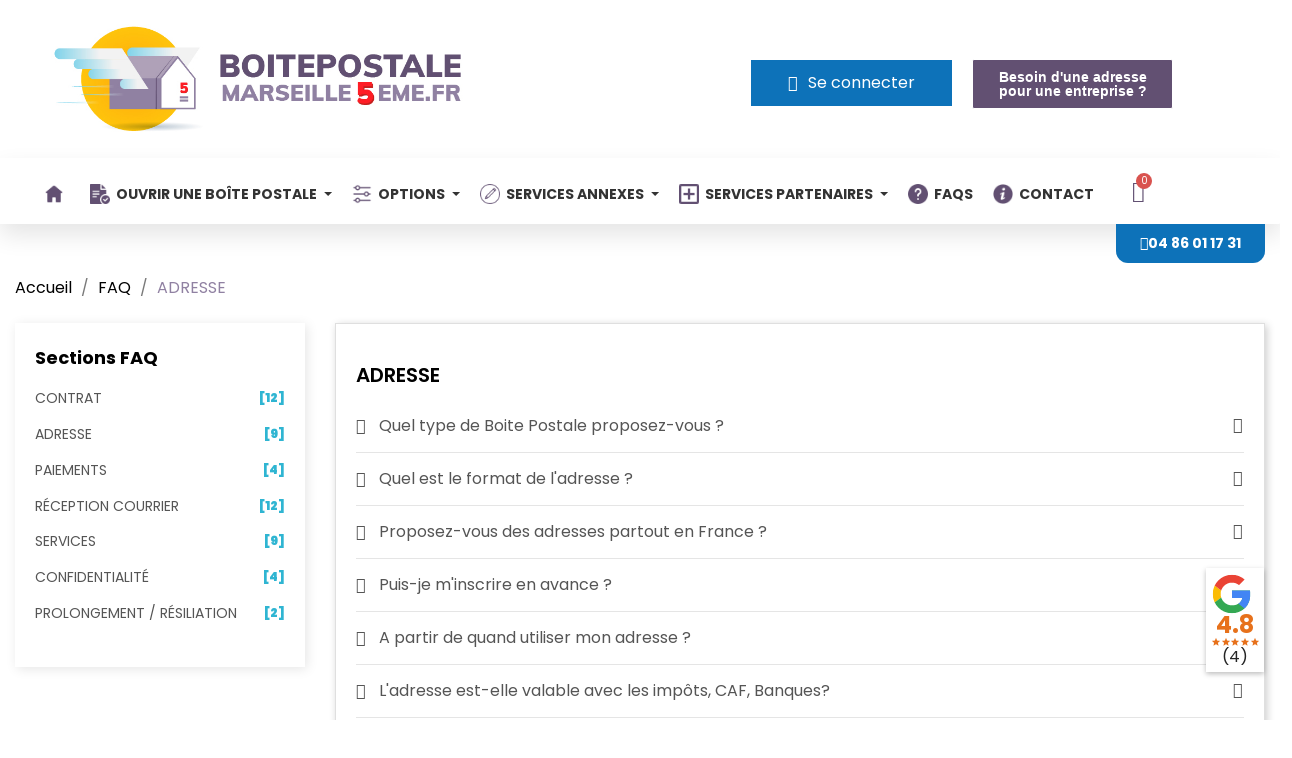

--- FILE ---
content_type: text/html; charset=utf-8
request_url: https://www.boitepostalemarseille5eme.fr/faqs/adresse.html
body_size: 24647
content:
<!doctype html>
<html lang="fr-FR">

  <head>
    
      
  <meta charset="utf-8">


  <meta http-equiv="x-ua-compatible" content="ie=edge">



  <title>ADRESSE</title>
  
    
  
  <meta name="description" content="FAQ">
  <meta name="keywords" content="FAQ">
      
      
  
  
    <script type="application/ld+json">
  {
    "@context": "https://schema.org",
    "@type": "Organization",
    "name" : "BOITEPOSTALEMARSEILLE5EME.fr",
    "url" : "https://www.boitepostalemarseille5eme.fr/"
         ,"logo": {
        "@type": "ImageObject",
        "url":"https://www.boitepostalemarseille5eme.fr/img/logo-1701421019.jpg"
      }
      }
</script>

<script type="application/ld+json">
  {
    "@context": "https://schema.org",
    "@type": "WebPage",
    "isPartOf": {
      "@type": "WebSite",
      "url":  "https://www.boitepostalemarseille5eme.fr/",
      "name": "BOITEPOSTALEMARSEILLE5EME.fr"
    },
    "name": "ADRESSE",
    "url":  "https://www.boitepostalemarseille5eme.fr/faqs/adresse.html"
  }
</script>


  <script type="application/ld+json">
    {
      "@context": "https://schema.org",
      "@type": "BreadcrumbList",
      "itemListElement": [
                  {
            "@type": "ListItem",
            "position": 1,
            "name": "Accueil",
            "item": "https://www.boitepostalemarseille5eme.fr/"
          },                  {
            "@type": "ListItem",
            "position": 2,
            "name": "FAQ",
            "item": "https://www.boitepostalemarseille5eme.fr/faqs/"
          },                  {
            "@type": "ListItem",
            "position": 3,
            "name": "ADRESSE",
            "item": "https://www.boitepostalemarseille5eme.fr/faqs/adresse.html"
          }              ]
    }
  </script>
  
  
  
  
  
    
  

  
    <meta property="og:title" content="ADRESSE" />
    <meta property="og:description" content="FAQ" />
    <meta property="og:url" content="https://www.boitepostalemarseille5eme.fr/faqs/adresse.html" />
    <meta property="og:site_name" content="BOITEPOSTALEMARSEILLE5EME.fr" />
    <meta property="og:type" content="website" />    



  <meta name="viewport" content="width=device-width, initial-scale=1">



  <link rel="icon" type="image/vnd.microsoft.icon" href="https://www.boitepostalemarseille5eme.fr/img/favicon.ico?1701421084">
  <link rel="shortcut icon" type="image/x-icon" href="https://www.boitepostalemarseille5eme.fr/img/favicon.ico?1701421084">



  



  	

  <script type="text/javascript">
        var add_text = "Personnaliser";
        var af_googlereviews_display_type = "carousel";
        var af_googlereviews_trad_readmore = "Lire la suite";
        var blockwishlistController = "https:\/\/www.boitepostalemarseille5eme.fr\/module\/blockwishlist\/action";
        var configure_text = "Configurer";
        var custom_products = [{"products":"67","link":"https:\/\/www.boitepostalemarseille5eme.fr\/forfaits-de-boite-postale-a-marseille-5eme\/67-souscrire-a-une-boite-postale-marseille-5eme.html","min_price":false},{"products":2,"link":"https:\/\/www.boitepostalemarseille5eme.fr\/options-pour-votre-forfait-de-boite-postale-a-marseille-5eme\/2-reexpedition-postale-1x-mois.html","min_price":false},{"products":3,"link":"https:\/\/www.boitepostalemarseille5eme.fr\/options-pour-votre-forfait-de-boite-postale-a-marseille-5eme\/3-numerisation-du-courrier-des-reception.html","min_price":false},{"products":4,"link":"https:\/\/www.boitepostalemarseille5eme.fr\/options-pour-votre-forfait-de-boite-postale-a-marseille-5eme\/4-notification-par-email-des-reception-d-un-courrier.html","min_price":false},{"products":5,"link":"https:\/\/www.boitepostalemarseille5eme.fr\/options-pour-votre-forfait-de-boite-postale-a-marseille-5eme\/5-reexpedition-postale-2x-mois.html","min_price":false},{"products":9,"link":"https:\/\/www.boitepostalemarseille5eme.fr\/options-pour-votre-forfait-de-boite-postale-a-marseille-5eme\/9-reexpedition-postale-4x-mois.html","min_price":false},{"products":20,"link":"https:\/\/www.boitepostalemarseille5eme.fr\/options-pour-votre-forfait-de-boite-postale-a-marseille-5eme\/20-mise-sous-pli-et-reexpedition-simple-forfait.html","min_price":false},{"products":22,"link":"https:\/\/www.boitepostalemarseille5eme.fr\/options-pour-votre-forfait-de-boite-postale-a-marseille-5eme\/22-ajout-dun-titulaire-boite-postale.html","min_price":false},{"products":23,"link":"https:\/\/www.boitepostalemarseille5eme.fr\/options-pour-votre-forfait-de-boite-postale-a-marseille-5eme\/23-ajout-de-tous-les-membres-du-foyer.html","min_price":false},{"products":31,"link":"https:\/\/www.boitepostalemarseille5eme.fr\/options-pour-votre-forfait-de-boite-postale-a-marseille-5eme\/31-ajout-dun-titulaire-boite-postale.html","min_price":false},{"products":33,"link":"https:\/\/www.boitepostalemarseille5eme.fr\/options-pour-votre-forfait-de-boite-postale-a-marseille-5eme\/33-notification-par-email-des-reception-d-un-courrier.html","min_price":false},{"products":34,"link":"https:\/\/www.boitepostalemarseille5eme.fr\/options-pour-votre-forfait-de-boite-postale-a-marseille-5eme\/34-numerisation-du-courrier-des-reception.html","min_price":false},{"products":35,"link":"https:\/\/www.boitepostalemarseille5eme.fr\/options-pour-votre-forfait-de-boite-postale-a-marseille-5eme\/35-reexpedition-postale-1x-mois.html","min_price":false},{"products":36,"link":"https:\/\/www.boitepostalemarseille5eme.fr\/options-pour-votre-forfait-de-boite-postale-a-marseille-5eme\/36-reexpedition-postale-2x-mois.html","min_price":false},{"products":37,"link":"https:\/\/www.boitepostalemarseille5eme.fr\/options-pour-votre-forfait-de-boite-postale-a-marseille-5eme\/37-reexpedition-postale-4x-mois.html","min_price":false},{"products":43,"link":"https:\/\/www.boitepostalemarseille5eme.fr\/options-pour-votre-forfait-de-boite-postale-a-marseille-5eme\/43-reexpedition-postale-1x-mois.html","min_price":false},{"products":44,"link":"https:\/\/www.boitepostalemarseille5eme.fr\/options-pour-votre-forfait-de-boite-postale-a-marseille-5eme\/44-reexpedition-postale-2x-mois.html","min_price":false},{"products":45,"link":"https:\/\/www.boitepostalemarseille5eme.fr\/options-pour-votre-forfait-de-boite-postale-a-marseille-5eme\/45-reexpedition-postale-4x-mois.html","min_price":false},{"products":46,"link":"https:\/\/www.boitepostalemarseille5eme.fr\/options-pour-votre-forfait-de-boite-postale-a-marseille-5eme\/46-prolongement-de-votre-option-de-numerisation-rv-du-courrier-1-mois.html","min_price":false},{"products":47,"link":"https:\/\/www.boitepostalemarseille5eme.fr\/options-pour-votre-forfait-de-boite-postale-a-marseille-5eme\/47-prolongement-de-votre-option-de-notification-de-vos-courriers-1-mois.html","min_price":false},{"products":48,"link":"https:\/\/www.boitepostalemarseille5eme.fr\/options-pour-votre-forfait-de-boite-postale-a-marseille-5eme\/48-prolongement-de-l-option-d-ajout-d-un-titulaire-a-la-boite-postale.html","min_price":false},{"products":49,"link":"https:\/\/www.boitepostalemarseille5eme.fr\/options-pour-votre-forfait-de-boite-postale-a-marseille-5eme\/49-ajout-de-tous-les-membres-du-foyer.html","min_price":false},{"products":53,"link":"https:\/\/www.boitepostalemarseille5eme.fr\/options-pour-votre-forfait-de-boite-postale-a-marseille-5eme\/53-garde-et-stockage-de-colis.html","min_price":false},{"products":59,"link":"https:\/\/www.boitepostalemarseille5eme.fr\/options-pour-votre-forfait-de-boite-postale-a-marseille-5eme\/59-prolongement-de-votre-option-de-gardiennage-et-stockage-de-vos-colis.html","min_price":false},{"products":63,"link":"https:\/\/www.boitepostalemarseille5eme.fr\/options-pour-votre-forfait-de-boite-postale-a-marseille-5eme\/63-numerisation-du-courrier-des-reception.html","min_price":false},{"products":66,"link":"https:\/\/www.boitepostalemarseille5eme.fr\/options-pour-votre-forfait-de-boite-postale-a-marseille-5eme\/66-ajout-dun-titulaire-boite-postale.html","min_price":false},{"products":11,"link":"https:\/\/www.boitepostalemarseille5eme.fr\/services-annexes-pour-votre-boite-postale-a-marseille-5eme\/11-numerisation-ponctuelle-d-un-courrier.html","min_price":false},{"products":12,"link":"https:\/\/www.boitepostalemarseille5eme.fr\/services-annexes-pour-votre-boite-postale-a-marseille-5eme\/12-reexpedition-ponctuelle-de-courriers.html","min_price":false},{"products":21,"link":"https:\/\/www.boitepostalemarseille5eme.fr\/services-annexes-pour-votre-boite-postale-a-marseille-5eme\/21-reexpedition-postale-de-colis.html","min_price":false},{"products":24,"link":"https:\/\/www.boitepostalemarseille5eme.fr\/services-annexes-pour-votre-boite-postale-a-marseille-5eme\/24-changement-d-adresse-en-ligne.html","min_price":false}];
        var idxcp_show_breakdowninfo = "0";
        var idxcp_show_price_list = "0";
        var ircConfig = {"sitekey":"6LeSJckoAAAAAGOW9digJEE3QuVjebTV21DMR-lw","theme":"light","pos":"right","offset":14,"forms":["contact","review","newsletter","register","resetpass","login","ybcBlogComment"]};
        var min_price_text = "\u00c0 partir de";
        var prestashop = {"cart":{"products":[],"totals":{"total":{"type":"total","label":"Total","amount":0,"value":"0,00\u00a0\u20ac"},"total_including_tax":{"type":"total","label":"Total TTC","amount":0,"value":"0,00\u00a0\u20ac"},"total_excluding_tax":{"type":"total","label":"Total HT :","amount":0,"value":"0,00\u00a0\u20ac"}},"subtotals":{"products":{"type":"products","label":"Sous-total","amount":0,"value":"0,00\u00a0\u20ac"},"discounts":null,"shipping":{"type":"shipping","label":"Livraison","amount":0,"value":""},"tax":null},"products_count":0,"summary_string":"0 articles","vouchers":{"allowed":1,"added":[]},"discounts":[],"minimalPurchase":0,"minimalPurchaseRequired":""},"currency":{"id":1,"name":"Euro","iso_code":"EUR","iso_code_num":"978","sign":"\u20ac"},"customer":{"lastname":null,"firstname":null,"email":null,"birthday":null,"newsletter":null,"newsletter_date_add":null,"optin":null,"website":null,"company":null,"siret":null,"ape":null,"is_logged":false,"gender":{"type":null,"name":null},"addresses":[]},"language":{"name":"Fran\u00e7ais (French)","iso_code":"fr","locale":"fr-FR","language_code":"fr","is_rtl":0,"date_format_lite":"d\/m\/Y","date_format_full":"d\/m\/Y H:i:s","id":1},"page":{"title":"","canonical":null,"meta":{"title":"ADRESSE","description":"FAQ","keywords":"FAQ","robots":"index"},"page_name":"module-faqs-display","body_classes":{"lang-fr":true,"lang-rtl":false,"country-FR":true,"currency-EUR":true,"layout-full-width":true,"page-module-faqs-display":true,"tax-display-enabled":true,"page-customer-account":false},"admin_notifications":[],"password-policy":{"feedbacks":{"0":"Tr\u00e8s faible","1":"Faible","2":"Moyenne","3":"Fort","4":"Tr\u00e8s fort","Straight rows of keys are easy to guess":"Les suites de touches sur le clavier sont faciles \u00e0 deviner","Short keyboard patterns are easy to guess":"Les mod\u00e8les courts sur le clavier sont faciles \u00e0 deviner.","Use a longer keyboard pattern with more turns":"Utilisez une combinaison de touches plus longue et plus complexe.","Repeats like \"aaa\" are easy to guess":"Les r\u00e9p\u00e9titions (ex. : \"aaa\") sont faciles \u00e0 deviner.","Repeats like \"abcabcabc\" are only slightly harder to guess than \"abc\"":"Les r\u00e9p\u00e9titions (ex. : \"abcabcabc\") sont seulement un peu plus difficiles \u00e0 deviner que \"abc\".","Sequences like abc or 6543 are easy to guess":"Les s\u00e9quences (ex. : abc ou 6543) sont faciles \u00e0 deviner.","Recent years are easy to guess":"Les ann\u00e9es r\u00e9centes sont faciles \u00e0 deviner.","Dates are often easy to guess":"Les dates sont souvent faciles \u00e0 deviner.","This is a top-10 common password":"Ce mot de passe figure parmi les 10 mots de passe les plus courants.","This is a top-100 common password":"Ce mot de passe figure parmi les 100 mots de passe les plus courants.","This is a very common password":"Ceci est un mot de passe tr\u00e8s courant.","This is similar to a commonly used password":"Ce mot de passe est similaire \u00e0 un mot de passe couramment utilis\u00e9.","A word by itself is easy to guess":"Un mot seul est facile \u00e0 deviner.","Names and surnames by themselves are easy to guess":"Les noms et les surnoms seuls sont faciles \u00e0 deviner.","Common names and surnames are easy to guess":"Les noms et les pr\u00e9noms courants sont faciles \u00e0 deviner.","Use a few words, avoid common phrases":"Utilisez quelques mots, \u00e9vitez les phrases courantes.","No need for symbols, digits, or uppercase letters":"Pas besoin de symboles, de chiffres ou de majuscules.","Avoid repeated words and characters":"\u00c9viter de r\u00e9p\u00e9ter les mots et les caract\u00e8res.","Avoid sequences":"\u00c9viter les s\u00e9quences.","Avoid recent years":"\u00c9vitez les ann\u00e9es r\u00e9centes.","Avoid years that are associated with you":"\u00c9vitez les ann\u00e9es qui vous sont associ\u00e9es.","Avoid dates and years that are associated with you":"\u00c9vitez les dates et les ann\u00e9es qui vous sont associ\u00e9es.","Capitalization doesn't help very much":"Les majuscules ne sont pas tr\u00e8s utiles.","All-uppercase is almost as easy to guess as all-lowercase":"Un mot de passe tout en majuscules est presque aussi facile \u00e0 deviner qu'un mot de passe tout en minuscules.","Reversed words aren't much harder to guess":"Les mots invers\u00e9s ne sont pas beaucoup plus difficiles \u00e0 deviner.","Predictable substitutions like '@' instead of 'a' don't help very much":"Les substitutions pr\u00e9visibles comme '\"@\" au lieu de \"a\" n'aident pas beaucoup.","Add another word or two. Uncommon words are better.":"Ajoutez un autre mot ou deux. Pr\u00e9f\u00e9rez les mots peu courants."}}},"shop":{"name":"BOITEPOSTALEMARSEILLE5EME.fr","logo":"https:\/\/www.boitepostalemarseille5eme.fr\/img\/logo-1701421019.jpg","stores_icon":"https:\/\/www.boitepostalemarseille5eme.fr\/img\/logo_stores.png","favicon":"https:\/\/www.boitepostalemarseille5eme.fr\/img\/favicon.ico"},"core_js_public_path":"\/themes\/","urls":{"base_url":"https:\/\/www.boitepostalemarseille5eme.fr\/","current_url":"https:\/\/www.boitepostalemarseille5eme.fr\/faqs\/adresse.html","shop_domain_url":"https:\/\/www.boitepostalemarseille5eme.fr","img_ps_url":"https:\/\/www.boitepostalemarseille5eme.fr\/img\/","img_cat_url":"https:\/\/www.boitepostalemarseille5eme.fr\/img\/c\/","img_lang_url":"https:\/\/www.boitepostalemarseille5eme.fr\/img\/l\/","img_prod_url":"https:\/\/www.boitepostalemarseille5eme.fr\/img\/p\/","img_manu_url":"https:\/\/www.boitepostalemarseille5eme.fr\/img\/m\/","img_sup_url":"https:\/\/www.boitepostalemarseille5eme.fr\/img\/su\/","img_ship_url":"https:\/\/www.boitepostalemarseille5eme.fr\/img\/s\/","img_store_url":"https:\/\/www.boitepostalemarseille5eme.fr\/img\/st\/","img_col_url":"https:\/\/www.boitepostalemarseille5eme.fr\/img\/co\/","img_url":"https:\/\/www.boitepostalemarseille5eme.fr\/themes\/classic\/assets\/img\/","css_url":"https:\/\/www.boitepostalemarseille5eme.fr\/themes\/classic\/assets\/css\/","js_url":"https:\/\/www.boitepostalemarseille5eme.fr\/themes\/classic\/assets\/js\/","pic_url":"https:\/\/www.boitepostalemarseille5eme.fr\/upload\/","theme_assets":"https:\/\/www.boitepostalemarseille5eme.fr\/themes\/classic\/assets\/","child_theme_assets":"https:\/\/www.boitepostalemarseille5eme.fr\/themes\/bpm\/assets\/","child_img_url":"https:\/\/www.boitepostalemarseille5eme.fr\/themes\/bpm\/assets\/img\/","child_css_url":"https:\/\/www.boitepostalemarseille5eme.fr\/themes\/bpm\/assets\/css\/","child_js_url":"https:\/\/www.boitepostalemarseille5eme.fr\/themes\/bpm\/assets\/js\/","pages":{"address":"https:\/\/www.boitepostalemarseille5eme.fr\/ajouter-adresse-de-reexpedition","addresses":"https:\/\/www.boitepostalemarseille5eme.fr\/adresses","authentication":"https:\/\/www.boitepostalemarseille5eme.fr\/connexion","manufacturer":"https:\/\/www.boitepostalemarseille5eme.fr\/marques","cart":"https:\/\/www.boitepostalemarseille5eme.fr\/panier","category":"https:\/\/www.boitepostalemarseille5eme.fr\/index.php?controller=category","cms":"https:\/\/www.boitepostalemarseille5eme.fr\/index.php?controller=cms","contact":"https:\/\/www.boitepostalemarseille5eme.fr\/nous-contacter","discount":"https:\/\/www.boitepostalemarseille5eme.fr\/reduction","guest_tracking":"https:\/\/www.boitepostalemarseille5eme.fr\/suivi-commande-invite","history":"https:\/\/www.boitepostalemarseille5eme.fr\/historique-commandes","identity":"https:\/\/www.boitepostalemarseille5eme.fr\/identite","index":"https:\/\/www.boitepostalemarseille5eme.fr\/","my_account":"https:\/\/www.boitepostalemarseille5eme.fr\/mon-compte","order_confirmation":"https:\/\/www.boitepostalemarseille5eme.fr\/confirmation-commande","order_detail":"https:\/\/www.boitepostalemarseille5eme.fr\/index.php?controller=order-detail","order_follow":"https:\/\/www.boitepostalemarseille5eme.fr\/suivi-commande","order":"https:\/\/www.boitepostalemarseille5eme.fr\/commande","order_return":"https:\/\/www.boitepostalemarseille5eme.fr\/index.php?controller=order-return","order_slip":"https:\/\/www.boitepostalemarseille5eme.fr\/avoirs","pagenotfound":"https:\/\/www.boitepostalemarseille5eme.fr\/page-introuvable","password":"https:\/\/www.boitepostalemarseille5eme.fr\/recuperation-mot-de-passe","pdf_invoice":"https:\/\/www.boitepostalemarseille5eme.fr\/index.php?controller=pdf-invoice","pdf_order_return":"https:\/\/www.boitepostalemarseille5eme.fr\/index.php?controller=pdf-order-return","pdf_order_slip":"https:\/\/www.boitepostalemarseille5eme.fr\/index.php?controller=pdf-order-slip","prices_drop":"https:\/\/www.boitepostalemarseille5eme.fr\/promotions","product":"https:\/\/www.boitepostalemarseille5eme.fr\/index.php?controller=product","registration":"https:\/\/www.boitepostalemarseille5eme.fr\/inscription","search":"https:\/\/www.boitepostalemarseille5eme.fr\/recherche","sitemap":"https:\/\/www.boitepostalemarseille5eme.fr\/plan-site","stores":"https:\/\/www.boitepostalemarseille5eme.fr\/autres-agences-boites-postales-marseille","supplier":"https:\/\/www.boitepostalemarseille5eme.fr\/fournisseur","brands":"https:\/\/www.boitepostalemarseille5eme.fr\/marques","register":"https:\/\/www.boitepostalemarseille5eme.fr\/inscription","order_login":"https:\/\/www.boitepostalemarseille5eme.fr\/commande?login=1"},"alternative_langs":[],"actions":{"logout":"https:\/\/www.boitepostalemarseille5eme.fr\/?mylogout="},"no_picture_image":{"bySize":{"small_default":{"url":"https:\/\/www.boitepostalemarseille5eme.fr\/img\/p\/fr-default-small_default.jpg","width":98,"height":98},"cart_default":{"url":"https:\/\/www.boitepostalemarseille5eme.fr\/img\/p\/fr-default-cart_default.jpg","width":125,"height":125},"home_default":{"url":"https:\/\/www.boitepostalemarseille5eme.fr\/img\/p\/fr-default-home_default.jpg","width":250,"height":250},"medium_default":{"url":"https:\/\/www.boitepostalemarseille5eme.fr\/img\/p\/fr-default-medium_default.jpg","width":452,"height":452},"large_default":{"url":"https:\/\/www.boitepostalemarseille5eme.fr\/img\/p\/fr-default-large_default.jpg","width":800,"height":800}},"small":{"url":"https:\/\/www.boitepostalemarseille5eme.fr\/img\/p\/fr-default-small_default.jpg","width":98,"height":98},"medium":{"url":"https:\/\/www.boitepostalemarseille5eme.fr\/img\/p\/fr-default-home_default.jpg","width":250,"height":250},"large":{"url":"https:\/\/www.boitepostalemarseille5eme.fr\/img\/p\/fr-default-large_default.jpg","width":800,"height":800},"legend":""}},"configuration":{"display_taxes_label":true,"display_prices_tax_incl":true,"is_catalog":false,"show_prices":true,"opt_in":{"partner":false},"quantity_discount":{"type":"discount","label":"Remise sur prix unitaire"},"voucher_enabled":1,"return_enabled":0},"field_required":[],"breadcrumb":{"links":[{"title":"Accueil","url":"https:\/\/www.boitepostalemarseille5eme.fr\/"},{"title":"FAQ","url":"https:\/\/www.boitepostalemarseille5eme.fr\/faqs\/"},{"title":"ADRESSE","url":"https:\/\/www.boitepostalemarseille5eme.fr\/faqs\/adresse.html"}],"count":3},"link":{"protocol_link":"https:\/\/","protocol_content":"https:\/\/"},"time":1769099190,"static_token":"36ee3c003a57482b954429eb1b6c5ada","token":"c4a0022a912ce1122734f66cf7c09e95","debug":false};
        var productsAlreadyTagged = [];
        var psemailsubscription_subscription = "https:\/\/www.boitepostalemarseille5eme.fr\/module\/ps_emailsubscription\/subscription";
        var psr_icon_color = "#F19D76";
        var removeFromWishlistUrl = "https:\/\/www.boitepostalemarseille5eme.fr\/module\/blockwishlist\/action?action=deleteProductFromWishlist";
        var show_conf_text = "Afficher la personnalisation";
        var url_ajax = "https:\/\/www.boitepostalemarseille5eme.fr\/module\/idxrcustomproduct\/ajax?token=119776a0c203327456026643cb059d1c&ajax=1";
        var wishlistAddProductToCartUrl = "https:\/\/www.boitepostalemarseille5eme.fr\/module\/blockwishlist\/action?action=addProductToCart";
        var wishlistUrl = "https:\/\/www.boitepostalemarseille5eme.fr\/module\/blockwishlist\/view";
      </script>
		<link rel="stylesheet" href="https://fonts.googleapis.com/css?family=Poppins:100,100italic,200,200italic,300,300italic,400,400italic,500,500italic,600,600italic,700,700italic,800,800italic,900,900italic&amp;display=swap" media="all">
		<link rel="stylesheet" href="https://www.boitepostalemarseille5eme.fr/themes/bpm/assets/cache/theme-93cf4338.css" media="all">
	
	


	<script>
			var ceFrontendConfig = {"environmentMode":{"edit":false,"wpPreview":false},"is_rtl":false,"breakpoints":{"xs":0,"sm":480,"md":768,"lg":1025,"xl":1440,"xxl":1600},"version":"2.13.0","urls":{"assets":"\/modules\/creativeelements\/views\/"},"productQuickView":0,"settings":{"general":{"elementor_global_image_lightbox":"1","elementor_lightbox_enable_counter":"yes","elementor_lightbox_enable_fullscreen":"yes","elementor_lightbox_enable_zoom":"yes","elementor_lightbox_title_src":"title","elementor_lightbox_description_src":"caption"},"editorPreferences":[]},"post":{"id":0,"title":"","excerpt":""}};
		</script>
        <link rel="preload" href="/modules/creativeelements/views/lib/ceicons/fonts/ceicons.woff2?8goggd" as="font" type="font/woff2" crossorigin>
        


  <style>.mm_menu_content_title{
    font-family: inherit!important;
}
.ets_mm_megamenu .mm_menus_li .h4,
.ets_mm_megamenu .mm_menus_li .h5,
.ets_mm_megamenu .mm_menus_li .h6,
.ets_mm_megamenu .mm_menus_li .h1,
.ets_mm_megamenu .mm_menus_li .h2,
.ets_mm_megamenu .mm_menus_li .h3,
.ets_mm_megamenu .mm_menus_li .h4 *:not(i),
.ets_mm_megamenu .mm_menus_li .h5 *:not(i),
.ets_mm_megamenu .mm_menus_li .h6 *:not(i),
.ets_mm_megamenu .mm_menus_li .h1 *:not(i),
.ets_mm_megamenu .mm_menus_li .h2 *:not(i),
.ets_mm_megamenu .mm_menus_li .h3 *:not(i),
.ets_mm_megamenu .mm_menus_li > a{
    font-family: inherit;
}
.ets_mm_megamenu *:not(.fa):not(i){
    font-family: inherit;
}

.ets_mm_block *{
    font-size: 12px;
}    

@media (min-width: 768px){
/*layout 1*/
    .ets_mm_megamenu.layout_layout1{
        background: #ffffff;
    }
    .layout_layout1 .ets_mm_megamenu_content{
      background: linear-gradient(#FFFFFF, #F2F2F2) repeat scroll 0 0 rgba(0, 0, 0, 0);
      background: -webkit-linear-gradient(#FFFFFF, #F2F2F2) repeat scroll 0 0 rgba(0, 0, 0, 0);
      background: -o-linear-gradient(#FFFFFF, #F2F2F2) repeat scroll 0 0 rgba(0, 0, 0, 0);
    }
    .ets_mm_megamenu.layout_layout1:not(.ybc_vertical_menu) .mm_menus_ul{
         background: #ffffff;
    }

    #header .layout_layout1:not(.ybc_vertical_menu) .mm_menus_li > a,
    .layout_layout1 .ybc-menu-vertical-button,
    .layout_layout1 .mm_extra_item *{
        color: #333333
    }
    .layout_layout1 .ybc-menu-vertical-button .ybc-menu-button-toggle_icon_default .icon-bar{
        background-color: #333333
    }
    .layout_layout1:not(.click_open_submenu) .mm_menus_li:hover > a,
    .layout_layout1.click_open_submenu .mm_menus_li.open_li > a,
    .layout_layout1 .mm_menus_li.active > a,
    #header .layout_layout1:not(.click_open_submenu) .mm_menus_li:hover > a,
    #header .layout_layout1.click_open_submenu .mm_menus_li.open_li > a,
    #header .layout_layout1 .mm_menus_li.menu_hover > a,
    .layout_layout1:hover .ybc-menu-vertical-button,
    .layout_layout1 .mm_extra_item button[type="submit"]:hover i,
    #header .layout_layout1 .mm_menus_li.active > a{
        color: #625072;
    }
    
    .layout_layout1:not(.ybc_vertical_menu):not(.click_open_submenu) .mm_menus_li > a:before,
    .layout_layout1:not(.ybc_vertical_menu).click_open_submenu .mm_menus_li.open_li > a:before,
    .layout_layout1.ybc_vertical_menu:hover .ybc-menu-vertical-button:before,
    .layout_layout1:hover .ybc-menu-vertical-button .ybc-menu-button-toggle_icon_default .icon-bar,
    .ybc-menu-vertical-button.layout_layout1:hover{background-color: #625072;}
    
    .layout_layout1:not(.ybc_vertical_menu):not(.click_open_submenu) .mm_menus_li:hover > a,
    .layout_layout1:not(.ybc_vertical_menu).click_open_submenu .mm_menus_li.open_li > a,
    .layout_layout1:not(.ybc_vertical_menu) .mm_menus_li.menu_hover > a,
    .ets_mm_megamenu.layout_layout1.ybc_vertical_menu:hover,
    #header .layout_layout1:not(.ybc_vertical_menu):not(.click_open_submenu) .mm_menus_li:hover > a,
    #header .layout_layout1:not(.ybc_vertical_menu).click_open_submenu .mm_menus_li.open_li > a,
    #header .layout_layout1:not(.ybc_vertical_menu) .mm_menus_li.menu_hover > a,
    .ets_mm_megamenu.layout_layout1.ybc_vertical_menu:hover{
        background: ;
    }
    
    .layout_layout1.ets_mm_megamenu .mm_columns_ul,
    .layout_layout1.ybc_vertical_menu .mm_menus_ul{
        background-color: #ffffff;
    }
    #header .layout_layout1 .ets_mm_block_content a,
    #header .layout_layout1 .ets_mm_block_content p,
    .layout_layout1.ybc_vertical_menu .mm_menus_li > a,
    #header .layout_layout1.ybc_vertical_menu .mm_menus_li > a{
        color: #414141;
    }
    
    .layout_layout1 .mm_columns_ul .h1,
    .layout_layout1 .mm_columns_ul .h2,
    .layout_layout1 .mm_columns_ul .h3,
    .layout_layout1 .mm_columns_ul .h4,
    .layout_layout1 .mm_columns_ul .h5,
    .layout_layout1 .mm_columns_ul .h6,
    .layout_layout1 .mm_columns_ul .ets_mm_block > .h1 a,
    .layout_layout1 .mm_columns_ul .ets_mm_block > .h2 a,
    .layout_layout1 .mm_columns_ul .ets_mm_block > .h3 a,
    .layout_layout1 .mm_columns_ul .ets_mm_block > .h4 a,
    .layout_layout1 .mm_columns_ul .ets_mm_block > .h5 a,
    .layout_layout1 .mm_columns_ul .ets_mm_block > .h6 a,
    #header .layout_layout1 .mm_columns_ul .ets_mm_block > .h1 a,
    #header .layout_layout1 .mm_columns_ul .ets_mm_block > .h2 a,
    #header .layout_layout1 .mm_columns_ul .ets_mm_block > .h3 a,
    #header .layout_layout1 .mm_columns_ul .ets_mm_block > .h4 a,
    #header .layout_layout1 .mm_columns_ul .ets_mm_block > .h5 a,
    #header .layout_layout1 .mm_columns_ul .ets_mm_block > .h6 a,
    .layout_layout1 .mm_columns_ul .h1,
    .layout_layout1 .mm_columns_ul .h2,
    .layout_layout1 .mm_columns_ul .h3,
    .layout_layout1 .mm_columns_ul .h4,
    .layout_layout1 .mm_columns_ul .h5,
    .layout_layout1 .mm_columns_ul .h6{
        color: #625072;
    }
    
    
    .layout_layout1 li:hover > a,
    .layout_layout1 li > a:hover,
    .layout_layout1 .mm_tabs_li.open .mm_tab_toggle_title,
    .layout_layout1 .mm_tabs_li.open .mm_tab_toggle_title a,
    .layout_layout1 .mm_tabs_li:hover .mm_tab_toggle_title,
    .layout_layout1 .mm_tabs_li:hover .mm_tab_toggle_title a,
    #header .layout_layout1 .mm_tabs_li.open .mm_tab_toggle_title,
    #header .layout_layout1 .mm_tabs_li.open .mm_tab_toggle_title a,
    #header .layout_layout1 .mm_tabs_li:hover .mm_tab_toggle_title,
    #header .layout_layout1 .mm_tabs_li:hover .mm_tab_toggle_title a,
    .layout_layout1.ybc_vertical_menu .mm_menus_li > a,
    #header .layout_layout1 li:hover > a,
    .layout_layout1.ybc_vertical_menu:not(.click_open_submenu) .mm_menus_li:hover > a,
    .layout_layout1.ybc_vertical_menu.click_open_submenu .mm_menus_li.open_li > a,
    #header .layout_layout1.ybc_vertical_menu:not(.click_open_submenu) .mm_menus_li:hover > a,
    #header .layout_layout1.ybc_vertical_menu.click_open_submenu .mm_menus_li.open_li > a,
    #header .layout_layout1 .mm_columns_ul .mm_block_type_product .product-title > a:hover,
    #header .layout_layout1 li > a:hover{color: #625072;}
    
    
/*end layout 1*/
    
    
    /*layout 2*/
    .ets_mm_megamenu.layout_layout2{
        background-color: #3cabdb;
    }
    
    #header .layout_layout2:not(.ybc_vertical_menu) .mm_menus_li > a,
    .layout_layout2 .ybc-menu-vertical-button,
    .layout_layout2 .mm_extra_item *{
        color: #ffffff
    }
    .layout_layout2 .ybc-menu-vertical-button .ybc-menu-button-toggle_icon_default .icon-bar{
        background-color: #ffffff
    }
    .layout_layout2:not(.ybc_vertical_menu):not(.click_open_submenu) .mm_menus_li:hover > a,
    .layout_layout2:not(.ybc_vertical_menu).click_open_submenu .mm_menus_li.open_li > a,
    .layout_layout2:not(.ybc_vertical_menu) .mm_menus_li.active > a,
    #header .layout_layout2:not(.ybc_vertical_menu):not(.click_open_submenu) .mm_menus_li:hover > a,
    #header .layout_layout2:not(.ybc_vertical_menu).click_open_submenu .mm_menus_li.open_li > a,
    .layout_layout2:hover .ybc-menu-vertical-button,
    .layout_layout2 .mm_extra_item button[type="submit"]:hover i,
    #header .layout_layout2:not(.ybc_vertical_menu) .mm_menus_li.active > a{color: #ffffff;}
    
    .layout_layout2:hover .ybc-menu-vertical-button .ybc-menu-button-toggle_icon_default .icon-bar{
        background-color: #ffffff;
    }
    .layout_layout2:not(.ybc_vertical_menu):not(.click_open_submenu) .mm_menus_li:hover > a,
    .layout_layout2:not(.ybc_vertical_menu).click_open_submenu .mm_menus_li.open_li > a,
    #header .layout_layout2:not(.ybc_vertical_menu):not(.click_open_submenu) .mm_menus_li:hover > a,
    #header .layout_layout2:not(.ybc_vertical_menu).click_open_submenu .mm_menus_li.open_li > a,
    .ets_mm_megamenu.layout_layout2.ybc_vertical_menu:hover{
        background-color: #50b4df;
    }
    
    .layout_layout2.ets_mm_megamenu .mm_columns_ul,
    .layout_layout2.ybc_vertical_menu .mm_menus_ul{
        background-color: #ffffff;
    }
    #header .layout_layout2 .ets_mm_block_content a,
    .layout_layout2.ybc_vertical_menu .mm_menus_li > a,
    #header .layout_layout2.ybc_vertical_menu .mm_menus_li > a,
    #header .layout_layout2 .ets_mm_block_content p{
        color: #666666;
    }
    
    .layout_layout2 .mm_columns_ul .h1,
    .layout_layout2 .mm_columns_ul .h2,
    .layout_layout2 .mm_columns_ul .h3,
    .layout_layout2 .mm_columns_ul .h4,
    .layout_layout2 .mm_columns_ul .h5,
    .layout_layout2 .mm_columns_ul .h6,
    .layout_layout2 .mm_columns_ul .ets_mm_block > .h1 a,
    .layout_layout2 .mm_columns_ul .ets_mm_block > .h2 a,
    .layout_layout2 .mm_columns_ul .ets_mm_block > .h3 a,
    .layout_layout2 .mm_columns_ul .ets_mm_block > .h4 a,
    .layout_layout2 .mm_columns_ul .ets_mm_block > .h5 a,
    .layout_layout2 .mm_columns_ul .ets_mm_block > .h6 a,
    #header .layout_layout2 .mm_columns_ul .ets_mm_block > .h1 a,
    #header .layout_layout2 .mm_columns_ul .ets_mm_block > .h2 a,
    #header .layout_layout2 .mm_columns_ul .ets_mm_block > .h3 a,
    #header .layout_layout2 .mm_columns_ul .ets_mm_block > .h4 a,
    #header .layout_layout2 .mm_columns_ul .ets_mm_block > .h5 a,
    #header .layout_layout2 .mm_columns_ul .ets_mm_block > .h6 a,
    .layout_layout2 .mm_columns_ul .h1,
    .layout_layout2 .mm_columns_ul .h2,
    .layout_layout2 .mm_columns_ul .h3,
    .layout_layout2 .mm_columns_ul .h4,
    .layout_layout2 .mm_columns_ul .h5,
    .layout_layout2 .mm_columns_ul .h6{
        color: #414141;
    }
    
    
    .layout_layout2 li:hover > a,
    .layout_layout2 li > a:hover,
    .layout_layout2 .mm_tabs_li.open .mm_tab_toggle_title,
    .layout_layout2 .mm_tabs_li.open .mm_tab_toggle_title a,
    .layout_layout2 .mm_tabs_li:hover .mm_tab_toggle_title,
    .layout_layout2 .mm_tabs_li:hover .mm_tab_toggle_title a,
    #header .layout_layout2 .mm_tabs_li.open .mm_tab_toggle_title,
    #header .layout_layout2 .mm_tabs_li.open .mm_tab_toggle_title a,
    #header .layout_layout2 .mm_tabs_li:hover .mm_tab_toggle_title,
    #header .layout_layout2 .mm_tabs_li:hover .mm_tab_toggle_title a,
    #header .layout_layout2 li:hover > a,
    .layout_layout2.ybc_vertical_menu .mm_menus_li > a,
    .layout_layout2.ybc_vertical_menu:not(.click_open_submenu) .mm_menus_li:hover > a,
    .layout_layout2.ybc_vertical_menu.click_open_submenu .mm_menus_li.open_li > a,
    #header .layout_layout2.ybc_vertical_menu:not(.click_open_submenu) .mm_menus_li:hover > a,
    #header .layout_layout2.ybc_vertical_menu.click_open_submenu.open_li .mm_menus_li > a,
    #header .layout_layout2 .mm_columns_ul .mm_block_type_product .product-title > a:hover,
    #header .layout_layout2 li > a:hover{color: #fc4444;}
    
    
    
    /*layout 3*/
    .ets_mm_megamenu.layout_layout3,
    .layout_layout3 .mm_tab_li_content{
        background-color: #333333;
        
    }
    #header .layout_layout3:not(.ybc_vertical_menu) .mm_menus_li > a,
    .layout_layout3 .ybc-menu-vertical-button,
    .layout_layout3 .mm_extra_item *{
        color: #ffffff
    }
    .layout_layout3 .ybc-menu-vertical-button .ybc-menu-button-toggle_icon_default .icon-bar{
        background-color: #ffffff
    }
    .layout_layout3:not(.click_open_submenu) .mm_menus_li:hover > a,
    .layout_layout3.click_open_submenu .mm_menus_li.open_li > a,
    .layout_layout3 .mm_menus_li.active > a,
    .layout_layout3 .mm_extra_item button[type="submit"]:hover i,
    #header .layout_layout3:not(.click_open_submenu) .mm_menus_li:hover > a,
    #header .layout_layout3.click_open_submenu .mm_menus_li.open_li > a,
    #header .layout_layout3 .mm_menus_li.active > a,
    .layout_layout3:hover .ybc-menu-vertical-button,
    .layout_layout3:hover .ybc-menu-vertical-button .ybc-menu-button-toggle_icon_default .icon-bar{
        color: #ffffff;
    }
    
    .layout_layout3:not(.ybc_vertical_menu):not(.click_open_submenu) .mm_menus_li:hover > a,
    .layout_layout3:not(.ybc_vertical_menu).click_open_submenu .mm_menus_li.open_li > a,
    #header .layout_layout3:not(.ybc_vertical_menu):not(.click_open_submenu) .mm_menus_li:hover > a,
    #header .layout_layout3:not(.ybc_vertical_menu).click_open_submenu .mm_menus_li.open_li > a,
    .ets_mm_megamenu.layout_layout3.ybc_vertical_menu:hover,
    .layout_layout3 .mm_tabs_li.open .mm_columns_contents_ul,
    .layout_layout3 .mm_tabs_li.open .mm_tab_li_content {
        background-color: #000000;
    }
    .layout_layout3 .mm_tabs_li.open.mm_tabs_has_content .mm_tab_li_content .mm_tab_name::before{
        border-right-color: #000000;
    }
    .layout_layout3.ets_mm_megamenu .mm_columns_ul,
    .ybc_vertical_menu.layout_layout3 .mm_menus_ul.ets_mn_submenu_full_height .mm_menus_li:hover a::before,
    .layout_layout3.ybc_vertical_menu .mm_menus_ul{
        background-color: #000000;
        border-color: #000000;
    }
    #header .layout_layout3 .ets_mm_block_content a,
    #header .layout_layout3 .ets_mm_block_content p,
    .layout_layout3.ybc_vertical_menu .mm_menus_li > a,
    #header .layout_layout3.ybc_vertical_menu .mm_menus_li > a{
        color: #dcdcdc;
    }
    
    .layout_layout3 .mm_columns_ul .h1,
    .layout_layout3 .mm_columns_ul .h2,
    .layout_layout3 .mm_columns_ul .h3,
    .layout_layout3 .mm_columns_ul .h4,
    .layout_layout3 .mm_columns_ul .h5,
    .layout_layout3 .mm_columns_ul .h6,
    .layout_layout3 .mm_columns_ul .ets_mm_block > .h1 a,
    .layout_layout3 .mm_columns_ul .ets_mm_block > .h2 a,
    .layout_layout3 .mm_columns_ul .ets_mm_block > .h3 a,
    .layout_layout3 .mm_columns_ul .ets_mm_block > .h4 a,
    .layout_layout3 .mm_columns_ul .ets_mm_block > .h5 a,
    .layout_layout3 .mm_columns_ul .ets_mm_block > .h6 a,
    #header .layout_layout3 .mm_columns_ul .ets_mm_block > .h1 a,
    #header .layout_layout3 .mm_columns_ul .ets_mm_block > .h2 a,
    #header .layout_layout3 .mm_columns_ul .ets_mm_block > .h3 a,
    #header .layout_layout3 .mm_columns_ul .ets_mm_block > .h4 a,
    #header .layout_layout3 .mm_columns_ul .ets_mm_block > .h5 a,
    #header .layout_layout3 .mm_columns_ul .ets_mm_block > .h6 a,
    .layout_layout3 .mm_columns_ul .h1,
    .layout_layout3 .mm_columns_ul .h2,
    .layout_layout3 .mm_columns_ul .h3,
    .layout_layout3.ybc_vertical_menu:not(.click_open_submenu) .mm_menus_li:hover > a,
    .layout_layout3.ybc_vertical_menu.click_open_submenu .mm_menus_li.open_li > a,
    #header .layout_layout3.ybc_vertical_menu:not(.click_open_submenu) .mm_menus_li:hover > a,
    #header .layout_layout3.ybc_vertical_menu.click_open_submenu .mm_menus_li.open_li > a,
    .layout_layout3 .mm_columns_ul .h4,
    .layout_layout3 .mm_columns_ul .h5,
    .layout_layout3 .mm_columns_ul .h6{
        color: #ec4249;
    }
    
    
    .layout_layout3 li:hover > a,
    .layout_layout3 li > a:hover,
    .layout_layout3 .mm_tabs_li.open .mm_tab_toggle_title,
    .layout_layout3 .mm_tabs_li.open .mm_tab_toggle_title a,
    .layout_layout3 .mm_tabs_li:hover .mm_tab_toggle_title,
    .layout_layout3 .mm_tabs_li:hover .mm_tab_toggle_title a,
    #header .layout_layout3 .mm_tabs_li.open .mm_tab_toggle_title,
    #header .layout_layout3 .mm_tabs_li.open .mm_tab_toggle_title a,
    #header .layout_layout3 .mm_tabs_li:hover .mm_tab_toggle_title,
    #header .layout_layout3 .mm_tabs_li:hover .mm_tab_toggle_title a,
    #header .layout_layout3 li:hover > a,
    #header .layout_layout3 .mm_columns_ul .mm_block_type_product .product-title > a:hover,
    #header .layout_layout3 li > a:hover,
    .layout_layout3.ybc_vertical_menu .mm_menus_li > a,
    .layout_layout3 .has-sub .ets_mm_categories li > a:hover,
    #header .layout_layout3 .has-sub .ets_mm_categories li > a:hover{color: #fc4444;}
    
    
    /*layout 4*/
    
    .ets_mm_megamenu.layout_layout4{
        background-color: #ffffff;
    }
    .ets_mm_megamenu.layout_layout4:not(.ybc_vertical_menu) .mm_menus_ul{
         background: #ffffff;
    }

    #header .layout_layout4:not(.ybc_vertical_menu) .mm_menus_li > a,
    .layout_layout4 .ybc-menu-vertical-button,
    .layout_layout4 .mm_extra_item *{
        color: #333333
    }
    .layout_layout4 .ybc-menu-vertical-button .ybc-menu-button-toggle_icon_default .icon-bar{
        background-color: #333333
    }
    
    .layout_layout4:not(.click_open_submenu) .mm_menus_li:hover > a,
    .layout_layout4.click_open_submenu .mm_menus_li.open_li > a,
    .layout_layout4 .mm_menus_li.active > a,
    #header .layout_layout4:not(.click_open_submenu) .mm_menus_li:hover > a,
    #header .layout_layout4.click_open_submenu .mm_menus_li.open_li > a,
    .layout_layout4:hover .ybc-menu-vertical-button,
    #header .layout_layout4 .mm_menus_li.active > a{color: #ffffff;}
    
    .layout_layout4:hover .ybc-menu-vertical-button .ybc-menu-button-toggle_icon_default .icon-bar{
        background-color: #ffffff;
    }
    
    .layout_layout4:not(.ybc_vertical_menu):not(.click_open_submenu) .mm_menus_li:hover > a,
    .layout_layout4:not(.ybc_vertical_menu).click_open_submenu .mm_menus_li.open_li > a,
    .layout_layout4:not(.ybc_vertical_menu) .mm_menus_li.active > a,
    .layout_layout4:not(.ybc_vertical_menu) .mm_menus_li:hover > span, 
    .layout_layout4:not(.ybc_vertical_menu) .mm_menus_li.active > span,
    #header .layout_layout4:not(.ybc_vertical_menu):not(.click_open_submenu) .mm_menus_li:hover > a,
    #header .layout_layout4:not(.ybc_vertical_menu).click_open_submenu .mm_menus_li.open_li > a,
    #header .layout_layout4:not(.ybc_vertical_menu) .mm_menus_li.active > a,
    .layout_layout4:not(.ybc_vertical_menu):not(.click_open_submenu) .mm_menus_li:hover > a,
    .layout_layout4:not(.ybc_vertical_menu).click_open_submenu .mm_menus_li.open_li > a,
    #header .layout_layout4:not(.ybc_vertical_menu):not(.click_open_submenu) .mm_menus_li:hover > a,
    #header .layout_layout4:not(.ybc_vertical_menu).click_open_submenu .mm_menus_li.open_li > a,
    .ets_mm_megamenu.layout_layout4.ybc_vertical_menu:hover,
    #header .layout_layout4 .mm_menus_li:hover > span, 
    #header .layout_layout4 .mm_menus_li.active > span{
        background-color: #ec4249;
    }
    .layout_layout4 .ets_mm_megamenu_content {
      border-bottom-color: #ec4249;
    }
    
    .layout_layout4.ets_mm_megamenu .mm_columns_ul,
    .ybc_vertical_menu.layout_layout4 .mm_menus_ul .mm_menus_li:hover a::before,
    .layout_layout4.ybc_vertical_menu .mm_menus_ul{
        background-color: #ffffff;
    }
    #header .layout_layout4 .ets_mm_block_content a,
    .layout_layout4.ybc_vertical_menu .mm_menus_li > a,
    #header .layout_layout4.ybc_vertical_menu .mm_menus_li > a,
    #header .layout_layout4 .ets_mm_block_content p{
        color: #666666;
    }
    
    .layout_layout4 .mm_columns_ul .h1,
    .layout_layout4 .mm_columns_ul .h2,
    .layout_layout4 .mm_columns_ul .h3,
    .layout_layout4 .mm_columns_ul .h4,
    .layout_layout4 .mm_columns_ul .h5,
    .layout_layout4 .mm_columns_ul .h6,
    .layout_layout4 .mm_columns_ul .ets_mm_block > .h1 a,
    .layout_layout4 .mm_columns_ul .ets_mm_block > .h2 a,
    .layout_layout4 .mm_columns_ul .ets_mm_block > .h3 a,
    .layout_layout4 .mm_columns_ul .ets_mm_block > .h4 a,
    .layout_layout4 .mm_columns_ul .ets_mm_block > .h5 a,
    .layout_layout4 .mm_columns_ul .ets_mm_block > .h6 a,
    #header .layout_layout4 .mm_columns_ul .ets_mm_block > .h1 a,
    #header .layout_layout4 .mm_columns_ul .ets_mm_block > .h2 a,
    #header .layout_layout4 .mm_columns_ul .ets_mm_block > .h3 a,
    #header .layout_layout4 .mm_columns_ul .ets_mm_block > .h4 a,
    #header .layout_layout4 .mm_columns_ul .ets_mm_block > .h5 a,
    #header .layout_layout4 .mm_columns_ul .ets_mm_block > .h6 a,
    .layout_layout4 .mm_columns_ul .h1,
    .layout_layout4 .mm_columns_ul .h2,
    .layout_layout4 .mm_columns_ul .h3,
    .layout_layout4 .mm_columns_ul .h4,
    .layout_layout4 .mm_columns_ul .h5,
    .layout_layout4 .mm_columns_ul .h6{
        color: #414141;
    }
    
    .layout_layout4 li:hover > a,
    .layout_layout4 li > a:hover,
    .layout_layout4 .mm_tabs_li.open .mm_tab_toggle_title,
    .layout_layout4 .mm_tabs_li.open .mm_tab_toggle_title a,
    .layout_layout4 .mm_tabs_li:hover .mm_tab_toggle_title,
    .layout_layout4 .mm_tabs_li:hover .mm_tab_toggle_title a,
    #header .layout_layout4 .mm_tabs_li.open .mm_tab_toggle_title,
    #header .layout_layout4 .mm_tabs_li.open .mm_tab_toggle_title a,
    #header .layout_layout4 .mm_tabs_li:hover .mm_tab_toggle_title,
    #header .layout_layout4 .mm_tabs_li:hover .mm_tab_toggle_title a,
    #header .layout_layout4 li:hover > a,
    .layout_layout4.ybc_vertical_menu .mm_menus_li > a,
    .layout_layout4.ybc_vertical_menu:not(.click_open_submenu) .mm_menus_li:hover > a,
    .layout_layout4.ybc_vertical_menu.click_open_submenu .mm_menus_li.open_li > a,
    #header .layout_layout4.ybc_vertical_menu:not(.click_open_submenu) .mm_menus_li:hover > a,
    #header .layout_layout4.ybc_vertical_menu.click_open_submenu .mm_menus_li.open_li > a,
    #header .layout_layout4 .mm_columns_ul .mm_block_type_product .product-title > a:hover,
    #header .layout_layout4 li > a:hover{color: #ec4249;}
    
    /* end layout 4*/
    
    
    
    
    /* Layout 5*/
    .ets_mm_megamenu.layout_layout5{
        background-color: #ffffff;
    }
    .ets_mm_megamenu.layout_layout5:not(.ybc_vertical_menu) .mm_menus_ul{
         background: #ffffff;
    }
    
    #header .layout_layout5:not(.ybc_vertical_menu) .mm_menus_li > a,
    .layout_layout5 .ybc-menu-vertical-button,
    .layout_layout5 .mm_extra_item *{
        color: #333333
    }
    .layout_layout5 .ybc-menu-vertical-button .ybc-menu-button-toggle_icon_default .icon-bar{
        background-color: #333333
    }
    .layout_layout5:not(.click_open_submenu) .mm_menus_li:hover > a,
    .layout_layout5.click_open_submenu .mm_menus_li.open_li > a,
    .layout_layout5 .mm_menus_li.active > a,
    .layout_layout5 .mm_extra_item button[type="submit"]:hover i,
    #header .layout_layout5:not(.click_open_submenu) .mm_menus_li:hover > a,
    #header .layout_layout5.click_open_submenu .mm_menus_li.open_li > a,
    #header .layout_layout5 .mm_menus_li.active > a,
    .layout_layout5:hover .ybc-menu-vertical-button{
        color: #625072;
    }
    .layout_layout5:hover .ybc-menu-vertical-button .ybc-menu-button-toggle_icon_default .icon-bar{
        background-color: #625072;
    }
    
    .layout_layout5 .mm_menus_li > a:before{background-color: #625072;}
    

    .layout_layout5:not(.ybc_vertical_menu):not(.click_open_submenu) .mm_menus_li:hover > a,
    .layout_layout5:not(.ybc_vertical_menu).click_open_submenu .mm_menus_li.open_li > a,
    #header .layout_layout5:not(.ybc_vertical_menu):not(.click_open_submenu) .mm_menus_li:hover > a,
    #header .layout_layout5:not(.ybc_vertical_menu).click_open_submenu .mm_menus_li.open_li > a,
    .ets_mm_megamenu.layout_layout5.ybc_vertical_menu:hover,
    #header .layout_layout5:not(.click_open_submenu) .mm_menus_li:hover > a,
    #header .layout_layout5.click_open_submenu .mm_menus_li.open_li > a{
        background-color: ;
    }
    
    .layout_layout5.ets_mm_megamenu .mm_columns_ul,
    .ybc_vertical_menu.layout_layout5 .mm_menus_ul .mm_menus_li:hover a::before,
    .layout_layout5.ybc_vertical_menu .mm_menus_ul{
        background-color: #ffffff;
    }
    #header .layout_layout5 .ets_mm_block_content a,
    .layout_layout5.ybc_vertical_menu .mm_menus_li > a,
    #header .layout_layout5.ybc_vertical_menu .mm_menus_li > a,
    #header .layout_layout5 .ets_mm_block_content p{
        color: #333333;
    }
    
    .layout_layout5 .mm_columns_ul .h1,
    .layout_layout5 .mm_columns_ul .h2,
    .layout_layout5 .mm_columns_ul .h3,
    .layout_layout5 .mm_columns_ul .h4,
    .layout_layout5 .mm_columns_ul .h5,
    .layout_layout5 .mm_columns_ul .h6,
    .layout_layout5 .mm_columns_ul .ets_mm_block > .h1 a,
    .layout_layout5 .mm_columns_ul .ets_mm_block > .h2 a,
    .layout_layout5 .mm_columns_ul .ets_mm_block > .h3 a,
    .layout_layout5 .mm_columns_ul .ets_mm_block > .h4 a,
    .layout_layout5 .mm_columns_ul .ets_mm_block > .h5 a,
    .layout_layout5 .mm_columns_ul .ets_mm_block > .h6 a,
    #header .layout_layout5 .mm_columns_ul .ets_mm_block > .h1 a,
    #header .layout_layout5 .mm_columns_ul .ets_mm_block > .h2 a,
    #header .layout_layout5 .mm_columns_ul .ets_mm_block > .h3 a,
    #header .layout_layout5 .mm_columns_ul .ets_mm_block > .h4 a,
    #header .layout_layout5 .mm_columns_ul .ets_mm_block > .h5 a,
    #header .layout_layout5 .mm_columns_ul .ets_mm_block > .h6 a,
    .layout_layout5 .mm_columns_ul .h1,
    .layout_layout5 .mm_columns_ul .h2,
    .layout_layout5 .mm_columns_ul .h3,
    .layout_layout5 .mm_columns_ul .h4,
    .layout_layout5 .mm_columns_ul .h5,
    .layout_layout5 .mm_columns_ul .h6{
        color: #625072;
    }
    
    .layout_layout5 li:hover > a,
    .layout_layout5 li > a:hover,
    .layout_layout5 .mm_tabs_li.open .mm_tab_toggle_title,
    .layout_layout5 .mm_tabs_li.open .mm_tab_toggle_title a,
    .layout_layout5 .mm_tabs_li:hover .mm_tab_toggle_title,
    .layout_layout5 .mm_tabs_li:hover .mm_tab_toggle_title a,
    #header .layout_layout5 .mm_tabs_li.open .mm_tab_toggle_title,
    #header .layout_layout5 .mm_tabs_li.open .mm_tab_toggle_title a,
    #header .layout_layout5 .mm_tabs_li:hover .mm_tab_toggle_title,
    #header .layout_layout5 .mm_tabs_li:hover .mm_tab_toggle_title a,
    .layout_layout5.ybc_vertical_menu .mm_menus_li > a,
    #header .layout_layout5 li:hover > a,
    .layout_layout5.ybc_vertical_menu:not(.click_open_submenu) .mm_menus_li:hover > a,
    .layout_layout5.ybc_vertical_menu.click_open_submenu .mm_menus_li.open_li > a,
    #header .layout_layout5.ybc_vertical_menu:not(.click_open_submenu) .mm_menus_li:hover > a,
    #header .layout_layout5.ybc_vertical_menu.click_open_submenu .mm_menus_li.open_li > a,
    #header .layout_layout5 .mm_columns_ul .mm_block_type_product .product-title > a:hover,
    #header .layout_layout5 li > a:hover{color: #625072;}
    
    /*end layout 5*/
}


@media (max-width: 767px){
    .ybc-menu-vertical-button,
    .transition_floating .close_menu, 
    .transition_full .close_menu{
        background-color: #000000;
        color: #ffffff;
    }
    .transition_floating .close_menu *, 
    .transition_full .close_menu *,
    .ybc-menu-vertical-button .icon-bar{
        color: #ffffff;
    }

    .close_menu .icon-bar,
    .ybc-menu-vertical-button .icon-bar {
      background-color: #ffffff;
    }
    .mm_menus_back_icon{
        border-color: #ffffff;
    }
    
    .layout_layout1:not(.click_open_submenu) .mm_menus_li:hover > a,
    .layout_layout1.click_open_submenu .mm_menus_li.open_li > a,
    .layout_layout1 .mm_menus_li.menu_hover > a,
    #header .layout_layout1 .mm_menus_li.menu_hover > a,
    #header .layout_layout1:not(.click_open_submenu) .mm_menus_li:hover > a,
    #header .layout_layout1.click_open_submenu .mm_menus_li.open_li > a{
        color: #625072;
    }
    
    
    .layout_layout1:not(.click_open_submenu) .mm_menus_li:hover > a,
    .layout_layout1.click_open_submenu .mm_menus_li.open_li > a,
    .layout_layout1 .mm_menus_li.menu_hover > a,
    #header .layout_layout1 .mm_menus_li.menu_hover > a,
    #header .layout_layout1:not(.click_open_submenu) .mm_menus_li:hover > a,
    #header .layout_layout1.click_open_submenu .mm_menus_li.open_li > a{
        background-color: ;
    }
    .layout_layout1 li:hover > a,
    .layout_layout1 li > a:hover,
    #header .layout_layout1 li:hover > a,
    #header .layout_layout1 .mm_columns_ul .mm_block_type_product .product-title > a:hover,
    #header .layout_layout1 li > a:hover{
        color: #625072;
    }
    
    /*------------------------------------------------------*/
    
    
    .layout_layout2:not(.click_open_submenu) .mm_menus_li:hover > a,
    .layout_layout2.click_open_submenu .mm_menus_li.open_li > a,
    #header .layout_layout2:not(.click_open_submenu) .mm_menus_li:hover > a,
    #header .layout_layout2.click_open_submenu .mm_menus_li.open_li > a
    {color: #ffffff;}
    .layout_layout2 .mm_has_sub.mm_menus_li:hover .arrow::before{
        border-color: #ffffff;
    }
    
    .layout_layout2:not(.click_open_submenu) .mm_menus_li:hover > a,
    .layout_layout2.click_open_submenu .mm_menus_li.open_li > a,
    #header .layout_layout2:not(.click_open_submenu) .mm_menus_li:hover > a,
    #header .layout_layout2.click_open_submenu .mm_menus_li.open_li > a{
        background-color: #50b4df;
    }
    .layout_layout2 li:hover > a,
    .layout_layout2 li > a:hover,
    #header .layout_layout2 li:hover > a,
    #header .layout_layout2 .mm_columns_ul .mm_block_type_product .product-title > a:hover,
    #header .layout_layout2 li > a:hover{color: #fc4444;}
    
    /*------------------------------------------------------*/
    
    

    .layout_layout3:not(.click_open_submenu) .mm_menus_li:hover > a,
    .layout_layout3.click_open_submenu .mm_menus_li.open_li > a,
    #header .layout_layout3:not(.click_open_submenu) .mm_menus_li:hover > a,
    #header .layout_layout3.click_open_submenu .mm_menus_li.open_li > a{
        color: #ffffff;
    }
    .layout_layout3 .mm_has_sub.mm_menus_li:hover .arrow::before{
        border-color: #ffffff;
    }
    
    .layout_layout3:not(.click_open_submenu) .mm_menus_li:hover > a,
    .layout_layout3.click_open_submenu .mm_menus_li.open_li > a,
    #header .layout_layout3:not(.click_open_submenu) .mm_menus_li:hover > a,
    #header .layout_layout3.click_open_submenu .mm_menus_li.open_li > a{
        background-color: #000000;
    }
    .layout_layout3 li:hover > a,
    .layout_layout3 li > a:hover,
    #header .layout_layout3 li:hover > a,
    #header .layout_layout3 .mm_columns_ul .mm_block_type_product .product-title > a:hover,
    #header .layout_layout3 li > a:hover,
    .layout_layout3 .has-sub .ets_mm_categories li > a:hover,
    #header .layout_layout3 .has-sub .ets_mm_categories li > a:hover{color: #fc4444;}
    
    
    
    /*------------------------------------------------------*/
    
    
    .layout_layout4:not(.click_open_submenu) .mm_menus_li:hover > a,
    .layout_layout4.click_open_submenu .mm_menus_li.open_li > a,
    #header .layout_layout4:not(.click_open_submenu) .mm_menus_li:hover > a,
    #header .layout_layout4.click_open_submenu .mm_menus_li.open_li > a{
        color: #ffffff;
    }
    
    .layout_layout4 .mm_has_sub.mm_menus_li:hover .arrow::before{
        border-color: #ffffff;
    }
    
    .layout_layout4:not(.click_open_submenu) .mm_menus_li:hover > a,
    .layout_layout4.click_open_submenu .mm_menus_li.open_li > a,
    #header .layout_layout4:not(.click_open_submenu) .mm_menus_li:hover > a,
    #header .layout_layout4.click_open_submenu .mm_menus_li.open_li > a{
        background-color: #ec4249;
    }
    .layout_layout4 li:hover > a,
    .layout_layout4 li > a:hover,
    #header .layout_layout4 li:hover > a,
    #header .layout_layout4 .mm_columns_ul .mm_block_type_product .product-title > a:hover,
    #header .layout_layout4 li > a:hover{color: #ec4249;}
    
    
    /*------------------------------------------------------*/
    
    
    .layout_layout5:not(.click_open_submenu) .mm_menus_li:hover > a,
    .layout_layout5.click_open_submenu .mm_menus_li.open_li > a,
    #header .layout_layout5:not(.click_open_submenu) .mm_menus_li:hover > a,
    #header .layout_layout5.click_open_submenu .mm_menus_li.open_li > a{
        color: #625072;
    }

    .layout_layout5 .mm_has_sub.mm_menus_li:hover .arrow::before{
        border-color: #625072;
    }
    
    .layout_layout5:not(.click_open_submenu) .mm_menus_li:hover > a,
    .layout_layout5.click_open_submenu .mm_menus_li.open_li > a,
    #header .layout_layout5:not(.click_open_submenu) .mm_menus_li:hover > a,
    #header .layout_layout5.click_open_submenu .mm_menus_li.open_li > a{
        background-color: ;
    }
    .layout_layout5 li:hover > a,
    .layout_layout5 li > a:hover,
    #header .layout_layout5 li:hover > a,
    #header .layout_layout5 .mm_columns_ul .mm_block_type_product .product-title > a:hover,
    #header .layout_layout5 li > a:hover{color: #625072;}
    
    /*------------------------------------------------------*/
    


}


body .layout_layout1.ets_mm_megamenu::before {
    background-color: ;
}

body .layout_layout1.ets_mm_megamenu.bg_submenu::before {
    opacity: 0;
}

body .layout_layout2.ets_mm_megamenu::before {
    background-color: ;
}

body .layout_layout2.ets_mm_megamenu.bg_submenu::before {
    opacity: 0;
}

body .layout_layout3.ets_mm_megamenu::before {
    background-color: ;
}

body .layout_layout3.ets_mm_megamenu.bg_submenu::before {
    opacity: 0;
}

body .layout_layout4.ets_mm_megamenu::before {
    background-color: ;
}

body .layout_layout4.ets_mm_megamenu.bg_submenu::before {
    opacity: 0;
}

body .layout_layout5.ets_mm_megamenu::before {
    background-color: ;
}

body .layout_layout5.ets_mm_megamenu.bg_submenu::before {
    opacity: 0;
}












</style>
<script type="text/javascript">
    var Days_text = 'Journée(s)';
    var Hours_text = 'Heure(s)';
    var Mins_text = 'Min(s)';
    var Sec_text = 'Sec(s)';
</script>


    
  </head>

  <body id="module-faqs-display" class="lang-fr country-fr currency-eur layout-full-width page-module-faqs-display tax-display-enabled ce-kit-1">

    
      
    

    <main>
      
              

      <header id="header">
        
          	        <div data-elementor-type="header" data-elementor-id="3170101" class="elementor elementor-3170101">
            <div class="elementor-section-wrap">
                        <section class="elementor-element elementor-element-73d46e25 elementor-hidden-phone elementor-section-boxed elementor-section-height-default elementor-section-height-default elementor-section elementor-top-section" data-id="73d46e25" data-element_type="section">
                            <div class="elementor-container elementor-column-gap-default">
                            <div class="elementor-row">
                <div class="elementor-element elementor-element-26ea0e3c ce-valign-top elementor-column elementor-col-20 elementor-top-column" data-id="26ea0e3c" data-element_type="column">
            <div class="elementor-column-wrap elementor-element-populated">
                <div class="elementor-widget-wrap">
                <div class="elementor-element elementor-element-4d123638 elementor-widget elementor-widget-image" data-id="4d123638" data-element_type="widget" data-widget_type="image.default">
        <div class="elementor-widget-container">        <div class="elementor-image">
                            <a href="https://www.boitepostalemarseille5eme.fr/">
                    <img src="/img/cms/header/BPM5-logo-paysage-blanc.jpg" loading="lazy" width="829" height="219">                    </a>
                                </div>
        </div>        </div>
                        </div>
            </div>
        </div>
                <div class="elementor-element elementor-element-49f51719 ce-valign-top elementor-column elementor-col-20 elementor-top-column" data-id="49f51719" data-element_type="column">
            <div class="elementor-column-wrap">
                <div class="elementor-widget-wrap">
                        </div>
            </div>
        </div>
                <div class="elementor-element elementor-element-232cdc5e ce-valign-top elementor-column elementor-col-20 elementor-top-column" data-id="232cdc5e" data-element_type="column">
            <div class="elementor-column-wrap elementor-element-populated">
                <div class="elementor-widget-wrap">
                <div class="elementor-element elementor-element-198013c3 elementor-nav--align-center elementor-widget elementor-widget-sign-in elementor-widget-nav-menu" data-id="198013c3" data-element_type="widget" data-settings="{&quot;layout&quot;:&quot;horizontal&quot;,&quot;submenu_icon&quot;:{&quot;value&quot;:&quot;fas fa-caret-down&quot;,&quot;library&quot;:&quot;fa-solid&quot;},&quot;show_submenu_on&quot;:&quot;hover&quot;}" data-widget_type="sign-in.default">
        <div class="elementor-widget-container">        <nav class="ce-user-menu elementor-nav--main elementor-nav__container elementor-nav--layout-horizontal">        <ul class="elementor-nav" id="usermenu-198013c3">
                    <li class="menu-item menu-item-type-account menu-item-account-0">
                <a class="elementor-item" href="https://www.boitepostalemarseille5eme.fr/mon-compte" aria-label="Mon compte">
                    <i class="ceicon ceicon-user-simple"></i>                                    <span>Se connecter</span>
                                                </a>
                            </li>
                </ul>
        </nav>
        </div>        </div>
                        </div>
            </div>
        </div>
                <div class="elementor-element elementor-element-112650a3 ce-valign-top elementor-column elementor-col-20 elementor-top-column" data-id="112650a3" data-element_type="column">
            <div class="elementor-column-wrap elementor-element-populated">
                <div class="elementor-widget-wrap">
                <div class="elementor-element elementor-element-1e027ca6 elementor-align-center elementor-widget elementor-widget-button" data-id="1e027ca6" data-element_type="widget" data-widget_type="button.default">
        <div class="elementor-widget-container">        <div class="elementor-button-wrapper">
            <a href="https://www.domiciliationmarseille5eme.fr" class="elementor-button-link elementor-button elementor-size-xs" role="button">
                <span class="elementor-button-content-wrapper">
                                                        <span class="elementor-button-text">Besoin d'une adresse pour une entreprise ?</span>
                                </span>
            </a>
        </div>
        </div>        </div>
                        </div>
            </div>
        </div>
                <div class="elementor-element elementor-element-19f092e2 ce-valign-top elementor-column elementor-col-20 elementor-top-column" data-id="19f092e2" data-element_type="column">
            <div class="elementor-column-wrap">
                <div class="elementor-widget-wrap">
                        </div>
            </div>
        </div>
                        </div>
            </div>
        </section>
                <section class="elementor-element elementor-element-26b6fdc5 elementor-hidden-desktop elementor-hidden-tablet elementor-section-boxed elementor-section-height-default elementor-section-height-default elementor-section elementor-top-section" data-id="26b6fdc5" data-element_type="section">
                            <div class="elementor-container elementor-column-gap-default">
                            <div class="elementor-row">
                <div class="elementor-element elementor-element-24936438 elementor-column elementor-col-100 elementor-top-column" data-id="24936438" data-element_type="column">
            <div class="elementor-column-wrap elementor-element-populated">
                <div class="elementor-widget-wrap">
                <div class="elementor-element elementor-element-6277cdc0 elementor-widget elementor-widget-image" data-id="6277cdc0" data-element_type="widget" data-widget_type="image.default">
        <div class="elementor-widget-container">        <div class="elementor-image">
                            <a href="https://domiciliationmarseille3eme.fr/">
                    <img src="https://www.domiciliationmarseille3eme.fr/img/cms/DCM7-header-site-B_1.png" loading="lazy" width="681" height="92">                    </a>
                                </div>
        </div>        </div>
                        </div>
            </div>
        </div>
                        </div>
            </div>
        </section>
                <section class="elementor-element elementor-element-7f793443 elementor-hidden-desktop elementor-hidden-tablet elementor-section-boxed elementor-section-height-default elementor-section-height-default elementor-section elementor-top-section" data-id="7f793443" data-element_type="section">
                            <div class="elementor-container elementor-column-gap-default">
                            <div class="elementor-row">
                <div class="elementor-element elementor-element-724b409f elementor-column elementor-col-100 elementor-top-column" data-id="724b409f" data-element_type="column">
            <div class="elementor-column-wrap elementor-element-populated">
                <div class="elementor-widget-wrap">
                <div class="elementor-element elementor-element-46be986 elementor-hidden-desktop elementor-hidden-tablet elementor-widget elementor-widget-shortcode" data-id="46be986" data-element_type="widget" data-widget_type="shortcode.default">
        <div class="elementor-widget-container">    <div class="ets_mm_megamenu 
        layout_layout5 
         show_icon_in_mobile 
          
        transition_fade   
        transition_floating 
         
        sticky_enabled 
         
        ets-dir-ltr        hook-custom        single_layout         disable_sticky_mobile          hover          mm_menu_center         "
        data-bggray=""
        >
        <div class="ets_mm_megamenu_content">
            <div class="container">
                <div class="ets_mm_megamenu_content_content">
                    <div class="ybc-menu-toggle ybc-menu-btn closed">
                        <span class="ybc-menu-button-toggle_icon">
                            <i class="icon-bar"></i>
                            <i class="icon-bar"></i>
                            <i class="icon-bar"></i>
                        </span>
                        Menu
                    </div>
                        <ul class="mm_menus_ul  ">
        <li class="close_menu">
            <div class="pull-left">
                <span class="mm_menus_back">
                    <i class="icon-bar"></i>
                    <i class="icon-bar"></i>
                    <i class="icon-bar"></i>
                </span>
                Menu
            </div>
            <div class="pull-right">
                <span class="mm_menus_back_icon"></span>
                Retour
            </div>
        </li>
                    <li class="mm_menus_li mm_sub_align_full hover "
                >
                <a class="ets_mm_url"                         href="https://www.boitepostalemarseille5eme.fr/"
                        style="font-size:14px;">
                    <span class="mm_menu_content_title">
                                                    <img src="https://www.boitepostalemarseille5eme.fr/img/ets_megamenu/group_41icon_banierre.png" title="" alt="" width="20"/>
                                                        ‎
                                                                    </span>
                </a>
                                                                                                    </li>
                    <li class="mm_menus_li mm_sub_align_full mm_has_sub hover "
                >
                <a class="ets_mm_url"                         href="https://www.boitepostalemarseille5eme.fr/#adresses"
                        style="font-size:14px;">
                    <span class="mm_menu_content_title">
                                                    <img src="https://www.boitepostalemarseille5eme.fr/img/ets_megamenu/group_54icon_banierre.png" title="" alt="" width="20"/>
                                                        Ouvrir une boîte postale
                        <span class="mm_arrow"></span>                                            </span>
                </a>
                                                    <span class="arrow closed"></span>                                            <ul class="mm_columns_ul"
                            style=" width:100%; font-size:12px;">
                                                            <li class="mm_columns_li column_size_3 mm_breaker mm_has_sub">
                                                                            <ul class="mm_blocks_ul">
                                                                                            <li data-id-block="2" class="mm_blocks_li">
                                                        <div class="ets_mm_block mm_block_type_image">
                    <span class="h4"  style="font-size:14px">
                                    Votre boîte postale dans le 5eme
                                </span>
        
        <div class="ets_mm_block_content">
                            <a href="https://www.boitepostalemarseille5eme.fr/forfaits-de-boite-postale-a-marseille-5eme/67-souscrire-a-une-boite-postale-marseille-5eme.html">                    <span class="mm_img_content">
                        <img src="https://www.boitepostalemarseille5eme.fr/img/ets_megamenu/domiciliation-marseille-5eme3x.png" alt="Votre boîte postale dans le 5eme" />
                    </span>
                </a>                    </div>
    </div>
    <div class="clearfix"></div>

                                                </li>
                                                                                    </ul>
                                                                    </li>
                                                            <li class="mm_columns_li column_size_3  mm_has_sub">
                                                                            <ul class="mm_blocks_ul">
                                                                                            <li data-id-block="1" class="mm_blocks_li">
                                                        <div class="ets_mm_block mm_block_type_image">
                    <span class="h4"  style="font-size:14px">
                                    Votre boîte postale dans le 3eme
                                </span>
        
        <div class="ets_mm_block_content">
                            <a href="https://www.boitepostalemarseille3eme.fr/">                    <span class="mm_img_content">
                        <img src="https://www.boitepostalemarseille5eme.fr/img/ets_megamenu/domiciliation-marseille-3eme3x.png" alt="Votre boîte postale dans le 3eme" />
                    </span>
                </a>                    </div>
    </div>
    <div class="clearfix"></div>

                                                </li>
                                                                                    </ul>
                                                                    </li>
                                                            <li class="mm_columns_li column_size_3  mm_has_sub">
                                                                            <ul class="mm_blocks_ul">
                                                                                            <li data-id-block="3" class="mm_blocks_li">
                                                        <div class="ets_mm_block mm_block_type_image">
                    <span class="h4"  style="font-size:14px">
                                    Votre boîte postale dans le 1er
                                </span>
        
        <div class="ets_mm_block_content">
                            <a href="https://www.boitepostalemarseille1er.fr/">                    <span class="mm_img_content">
                        <img src="https://www.boitepostalemarseille5eme.fr/img/ets_megamenu/domiciliation-marseille-1er3x.png" alt="Votre boîte postale dans le 1er" />
                    </span>
                </a>                    </div>
    </div>
    <div class="clearfix"></div>

                                                </li>
                                                                                    </ul>
                                                                    </li>
                                                            <li class="mm_columns_li column_size_3  mm_has_sub">
                                                                            <ul class="mm_blocks_ul">
                                                                                            <li data-id-block="4" class="mm_blocks_li">
                                                        <div class="ets_mm_block mm_block_type_image">
                    <span class="h4"  style="font-size:14px">
                                    Votre boîte postale dans le 7eme
                                </span>
        
        <div class="ets_mm_block_content">
                            <a href="https://www.boitepostalemarseille7eme.fr/">                    <span class="mm_img_content">
                        <img src="https://www.boitepostalemarseille5eme.fr/img/ets_megamenu/domiciliation-marseille-7eme3x.png" alt="Votre boîte postale dans le 7eme" />
                    </span>
                </a>                    </div>
    </div>
    <div class="clearfix"></div>

                                                </li>
                                                                                    </ul>
                                                                    </li>
                                                    </ul>
                                                </li>
                    <li class="mm_menus_li mm_sub_align_full mm_has_sub hover "
                >
                <a class="ets_mm_url"                         href="https://www.boitepostalemarseille5eme.fr/4-options-pour-votre-forfait-de-boite-postale-a-marseille-3eme"
                        style="font-size:14px;">
                    <span class="mm_menu_content_title">
                                                    <img src="https://www.boitepostalemarseille5eme.fr/img/ets_megamenu/group_55icon_banierre.png" title="" alt="" width="20"/>
                                                        OPTIONS
                        <span class="mm_arrow"></span>                                            </span>
                </a>
                                                    <span class="arrow closed"></span>                                            <ul class="mm_columns_ul"
                            style=" width:100%; font-size:12px;">
                                                            <li class="mm_columns_li column_size_4  mm_has_sub">
                                                                            <ul class="mm_blocks_ul">
                                                                                            <li data-id-block="5" class="mm_blocks_li">
                                                        <div class="ets_mm_block mm_block_type_product">
                    <span class="h4"  style="font-size:14px">
                                    RÉEXPEDITION DE VOS COURRIERS
                                </span>
        
        <div class="ets_mm_block_content">
                            	          <article class="product-miniature js-product-miniature" data-id-product="2" data-id-product-attribute="0">
          <div class="thumbnail-container">
            
              <a href="https://www.boitepostalemarseille5eme.fr/options-pour-votre-forfait-de-boite-postale-a-marseille-5eme/2-reexpedition-postale-1x-mois.html" class="thumbnail product-thumbnail">
                                    <img src="https://www.boitepostalemarseille5eme.fr/471-home_default/reexpedition-postale-1x-mois.jpg"
                       alt="Réexpédition postale 1x / mois"
                       data-full-size-image-url = "https://www.boitepostalemarseille5eme.fr/471-home_default/reexpedition-postale-1x-mois.jpg"
                  />
              </a>
            
            <div class="mm-product-description">
              
                <span class="h3 product-title h4" itemprop="name">
                    <a href="https://www.boitepostalemarseille5eme.fr/options-pour-votre-forfait-de-boite-postale-a-marseille-5eme/2-reexpedition-postale-1x-mois.html">
                        Réexpédition postale 1x / mois
                    </a>
                                    </span>
              
              
<div class="product-list-reviews" data-id="2" data-url="https://www.boitepostalemarseille5eme.fr/module/productcomments/CommentGrade">
  <div class="grade-stars small-stars"></div>
  <div class="comments-nb"></div>
</div>

                            
                                  <div class="product-price-and-shipping">
                    
                    <span itemprop="price" class="price">4,90 €</span>
                                        

                    
                  </div>
                              
                              
                    <ul class="product-flags">
                                            </ul>
                
                <div class="highlighted-informations no-variants hidden-sm-down">
                    <a href="#" class="quick-view" data-link-action="quickview">
                        <i class="material-icons search">&#xE8B6;</i> Aperçu rapide
                    </a>
                    
                                            
                </div>
            </div>
          </div>
        </article>
                        </div>
    </div>
    <div class="clearfix"></div>

                                                </li>
                                                                                    </ul>
                                                                    </li>
                                                            <li class="mm_columns_li column_size_4  mm_has_sub">
                                                                            <ul class="mm_blocks_ul">
                                                                                            <li data-id-block="11" class="mm_blocks_li">
                                                        <div class="ets_mm_block mm_block_type_product">
                    <span class="h4"  style="font-size:14px">
                                    NUMÉRISATION DE VOS COURRIERS
                                </span>
        
        <div class="ets_mm_block_content">
                            	          <article class="product-miniature js-product-miniature" data-id-product="3" data-id-product-attribute="0">
          <div class="thumbnail-container">
            
              <a href="https://www.boitepostalemarseille5eme.fr/options-pour-votre-forfait-de-boite-postale-a-marseille-5eme/3-numerisation-du-courrier-des-reception.html" class="thumbnail product-thumbnail">
                                    <img src="https://www.boitepostalemarseille5eme.fr/469-home_default/numerisation-du-courrier-des-reception.jpg"
                       alt="Numérisation R/V du courrier"
                       data-full-size-image-url = "https://www.boitepostalemarseille5eme.fr/469-home_default/numerisation-du-courrier-des-reception.jpg"
                  />
              </a>
            
            <div class="mm-product-description">
              
                <span class="h3 product-title h4" itemprop="name">
                    <a href="https://www.boitepostalemarseille5eme.fr/options-pour-votre-forfait-de-boite-postale-a-marseille-5eme/3-numerisation-du-courrier-des-reception.html">
                        Numérisation R/V du courrier
                    </a>
                                    </span>
              
              
<div class="product-list-reviews" data-id="3" data-url="https://www.boitepostalemarseille5eme.fr/module/productcomments/CommentGrade">
  <div class="grade-stars small-stars"></div>
  <div class="comments-nb"></div>
</div>

                            
                                  <div class="product-price-and-shipping">
                    
                    <span itemprop="price" class="price">9,90 €</span>
                                        

                    
                  </div>
                              
                              
                    <ul class="product-flags">
                                            </ul>
                
                <div class="highlighted-informations no-variants hidden-sm-down">
                    <a href="#" class="quick-view" data-link-action="quickview">
                        <i class="material-icons search">&#xE8B6;</i> Aperçu rapide
                    </a>
                    
                                            
                </div>
            </div>
          </div>
        </article>
                        </div>
    </div>
    <div class="clearfix"></div>

                                                </li>
                                                                                    </ul>
                                                                    </li>
                                                            <li class="mm_columns_li column_size_4  mm_has_sub">
                                                                            <ul class="mm_blocks_ul">
                                                                                            <li data-id-block="10" class="mm_blocks_li">
                                                        <div class="ets_mm_block mm_block_type_product">
                    <span class="h4"  style="font-size:14px">
                                    AJOUT D&#039;UN TITULAIRE SUR VOTRE BOITE POSTALE
                                </span>
        
        <div class="ets_mm_block_content">
                            	          <article class="product-miniature js-product-miniature" data-id-product="22" data-id-product-attribute="0">
          <div class="thumbnail-container">
            
              <a href="https://www.boitepostalemarseille5eme.fr/options-pour-votre-forfait-de-boite-postale-a-marseille-5eme/22-ajout-dun-titulaire-boite-postale.html" class="thumbnail product-thumbnail">
                                    <img src="https://www.boitepostalemarseille5eme.fr/442-home_default/ajout-dun-titulaire-boite-postale.jpg"
                       alt="Ajout d&#039;un titulaire à la boîte postale"
                       data-full-size-image-url = "https://www.boitepostalemarseille5eme.fr/442-home_default/ajout-dun-titulaire-boite-postale.jpg"
                  />
              </a>
            
            <div class="mm-product-description">
              
                <span class="h3 product-title h4" itemprop="name">
                    <a href="https://www.boitepostalemarseille5eme.fr/options-pour-votre-forfait-de-boite-postale-a-marseille-5eme/22-ajout-dun-titulaire-boite-postale.html">
                        Ajout d&#039;un titulaire à la...
                    </a>
                                    </span>
              
              
<div class="product-list-reviews" data-id="22" data-url="https://www.boitepostalemarseille5eme.fr/module/productcomments/CommentGrade">
  <div class="grade-stars small-stars"></div>
  <div class="comments-nb"></div>
</div>

                            
                                  <div class="product-price-and-shipping">
                    
                    <span itemprop="price" class="price">4,90 €</span>
                                        

                    
                  </div>
                              
                              
                    <ul class="product-flags">
                                            </ul>
                
                <div class="highlighted-informations no-variants hidden-sm-down">
                    <a href="#" class="quick-view" data-link-action="quickview">
                        <i class="material-icons search">&#xE8B6;</i> Aperçu rapide
                    </a>
                    
                                            
                </div>
            </div>
          </div>
        </article>
                        </div>
    </div>
    <div class="clearfix"></div>

                                                </li>
                                                                                    </ul>
                                                                    </li>
                                                    </ul>
                                                </li>
                    <li class="mm_menus_li mm_sub_align_full mm_has_sub hover "
                >
                <a class="ets_mm_url"                         href="https://www.boitepostalemarseille5eme.fr/5-services-annexes-pour-votre-boite-postale-a-marseille-3eme"
                        style="font-size:14px;">
                    <span class="mm_menu_content_title">
                                                    <img src="https://www.boitepostalemarseille5eme.fr/img/ets_megamenu/secretariat-icon-menu.png" title="" alt="" width="20"/>
                                                        SERVICES ANNEXES
                        <span class="mm_arrow"></span>                                            </span>
                </a>
                                                    <span class="arrow closed"></span>                                            <ul class="mm_columns_ul"
                            style=" width:100%; font-size:12px;">
                                                            <li class="mm_columns_li column_size_4  mm_has_sub">
                                                                            <ul class="mm_blocks_ul">
                                                                                            <li data-id-block="9" class="mm_blocks_li">
                                                        <div class="ets_mm_block mm_block_type_product">
                    <span class="h4"  style="font-size:14px">
                                    SERVICES ANNEXES
                                </span>
        
        <div class="ets_mm_block_content">
                            	          <article class="product-miniature js-product-miniature" data-id-product="24" data-id-product-attribute="0">
          <div class="thumbnail-container">
            
              <a href="https://www.boitepostalemarseille5eme.fr/services-annexes-pour-votre-boite-postale-a-marseille-5eme/24-changement-d-adresse-en-ligne.html" class="thumbnail product-thumbnail">
                                    <img src="https://www.boitepostalemarseille5eme.fr/440-home_default/changement-d-adresse-en-ligne.jpg"
                       alt="Changement d&#039;adresse en ligne"
                       data-full-size-image-url = "https://www.boitepostalemarseille5eme.fr/440-home_default/changement-d-adresse-en-ligne.jpg"
                  />
              </a>
            
            <div class="mm-product-description">
              
                <span class="h3 product-title h4" itemprop="name">
                    <a href="https://www.boitepostalemarseille5eme.fr/services-annexes-pour-votre-boite-postale-a-marseille-5eme/24-changement-d-adresse-en-ligne.html">
                        Changement d&#039;adresse en ligne
                    </a>
                                    </span>
              
              
<div class="product-list-reviews" data-id="24" data-url="https://www.boitepostalemarseille5eme.fr/module/productcomments/CommentGrade">
  <div class="grade-stars small-stars"></div>
  <div class="comments-nb"></div>
</div>

                            
                                  <div class="product-price-and-shipping">
                    
                    <span itemprop="price" class="price">24,90 €</span>
                                        

                    
                  </div>
                              
                              
                    <ul class="product-flags">
                                            </ul>
                
                <div class="highlighted-informations no-variants hidden-sm-down">
                    <a href="#" class="quick-view" data-link-action="quickview">
                        <i class="material-icons search">&#xE8B6;</i> Aperçu rapide
                    </a>
                    
                                            
                </div>
            </div>
          </div>
        </article>
                        </div>
    </div>
    <div class="clearfix"></div>

                                                </li>
                                                                                    </ul>
                                                                    </li>
                                                            <li class="mm_columns_li column_size_4  mm_has_sub">
                                                                            <ul class="mm_blocks_ul">
                                                                                            <li data-id-block="12" class="mm_blocks_li">
                                                        <div class="ets_mm_block mm_block_type_product">
                    <span class="h4"  style="font-size:14px">
                                    SERVICES ANNEXES
                                </span>
        
        <div class="ets_mm_block_content">
                            	          <article class="product-miniature js-product-miniature" data-id-product="12" data-id-product-attribute="39">
          <div class="thumbnail-container">
            
              <a href="https://www.boitepostalemarseille5eme.fr/services-annexes-pour-votre-boite-postale-a-marseille-5eme/12-39-reexpedition-ponctuelle-de-courriers.html#/34-poids_de_la_reexpedition-jusqu_a_100g/44-option_suivie-sans_numero_de_suivi" class="thumbnail product-thumbnail">
                                    <img src="https://www.boitepostalemarseille5eme.fr/455-home_default/reexpedition-ponctuelle-de-courriers.jpg"
                       alt="Réexpédition ponctuelle de courriers"
                       data-full-size-image-url = "https://www.boitepostalemarseille5eme.fr/455-home_default/reexpedition-ponctuelle-de-courriers.jpg"
                  />
              </a>
            
            <div class="mm-product-description">
              
                <span class="h3 product-title h4" itemprop="name">
                    <a href="https://www.boitepostalemarseille5eme.fr/services-annexes-pour-votre-boite-postale-a-marseille-5eme/12-39-reexpedition-ponctuelle-de-courriers.html#/34-poids_de_la_reexpedition-jusqu_a_100g/44-option_suivie-sans_numero_de_suivi">
                        Réexpédition ponctuelle de...
                    </a>
                                                                    <span class="product_combination"> Poids de la réexpédition-Jusqu&#039;à 100g, Option suivie-Sans numéro de suivi</span>
                                    </span>
              
              
<div class="product-list-reviews" data-id="12" data-url="https://www.boitepostalemarseille5eme.fr/module/productcomments/CommentGrade">
  <div class="grade-stars small-stars"></div>
  <div class="comments-nb"></div>
</div>

                            
                                  <div class="product-price-and-shipping">
                    
                    <span itemprop="price" class="price">5,90 €</span>
                                        

                    
                  </div>
                              
                              
                    <ul class="product-flags">
                                            </ul>
                
                <div class="highlighted-informations no-variants hidden-sm-down">
                    <a href="#" class="quick-view" data-link-action="quickview">
                        <i class="material-icons search">&#xE8B6;</i> Aperçu rapide
                    </a>
                    
                                            
                </div>
            </div>
          </div>
        </article>
                        </div>
    </div>
    <div class="clearfix"></div>

                                                </li>
                                                                                    </ul>
                                                                    </li>
                                                            <li class="mm_columns_li column_size_4  mm_has_sub">
                                                                            <ul class="mm_blocks_ul">
                                                                                            <li data-id-block="13" class="mm_blocks_li">
                                                        <div class="ets_mm_block mm_block_type_product">
                    <span class="h4"  style="font-size:14px">
                                    SERVICES ANNEXES
                                </span>
        
        <div class="ets_mm_block_content">
                            	          <article class="product-miniature js-product-miniature" data-id-product="11" data-id-product-attribute="0">
          <div class="thumbnail-container">
            
              <a href="https://www.boitepostalemarseille5eme.fr/services-annexes-pour-votre-boite-postale-a-marseille-5eme/11-numerisation-ponctuelle-d-un-courrier.html" class="thumbnail product-thumbnail">
                                    <img src="https://www.boitepostalemarseille5eme.fr/460-home_default/numerisation-ponctuelle-d-un-courrier.jpg"
                       alt="Numérisation ponctuelle d&#039;un courrier"
                       data-full-size-image-url = "https://www.boitepostalemarseille5eme.fr/460-home_default/numerisation-ponctuelle-d-un-courrier.jpg"
                  />
              </a>
            
            <div class="mm-product-description">
              
                <span class="h3 product-title h4" itemprop="name">
                    <a href="https://www.boitepostalemarseille5eme.fr/services-annexes-pour-votre-boite-postale-a-marseille-5eme/11-numerisation-ponctuelle-d-un-courrier.html">
                        Numérisation ponctuelle...
                    </a>
                                    </span>
              
              
<div class="product-list-reviews" data-id="11" data-url="https://www.boitepostalemarseille5eme.fr/module/productcomments/CommentGrade">
  <div class="grade-stars small-stars"></div>
  <div class="comments-nb"></div>
</div>

                            
                                  <div class="product-price-and-shipping">
                    
                    <span itemprop="price" class="price">5,90 €</span>
                                        

                    
                  </div>
                              
                              
                    <ul class="product-flags">
                                            </ul>
                
                <div class="highlighted-informations no-variants hidden-sm-down">
                    <a href="#" class="quick-view" data-link-action="quickview">
                        <i class="material-icons search">&#xE8B6;</i> Aperçu rapide
                    </a>
                    
                                            
                </div>
            </div>
          </div>
        </article>
                        </div>
    </div>
    <div class="clearfix"></div>

                                                </li>
                                                                                    </ul>
                                                                    </li>
                                                    </ul>
                                                </li>
                    <li class="mm_menus_li mm_sub_align_full mm_has_sub hover "
                >
                <a class="ets_mm_url"                         href="https://www.boitepostalemarseille5eme.fr/content/24-services-partenaires"
                        style="font-size:14px;">
                    <span class="mm_menu_content_title">
                                                    <img src="https://www.boitepostalemarseille5eme.fr/img/ets_megamenu/group_56icon_banierre.png" title="" alt="" width="20"/>
                                                        Services Partenaires
                        <span class="mm_arrow"></span>                                            </span>
                </a>
                                                    <span class="arrow closed"></span>                                            <ul class="mm_columns_ul"
                            style=" width:100%; font-size:12px;">
                                                            <li class="mm_columns_li column_size_5  mm_has_sub">
                                                                            <ul class="mm_blocks_ul">
                                                                                            <li data-id-block="7" class="mm_blocks_li">
                                                        <div class="ets_mm_block mm_block_type_html">
        
        <div class="ets_mm_block_content">
                            <div class="subnavigation__link-item" style="box-sizing: border-box; padding: 0px 0px 12px;"></div>
<div class="subnavigation__title" style="box-sizing: border-box;"><span style="color: #123C63;"><strong><a style="box-sizing: border-box; background: transparent; transition: color 0.4s ease 0s; font-size: 14px; line-height: 22px; display: inline; margin-bottom: 20px; color: #123C63;" href="https://www.boitepostalemarseille5eme.fr//content/24-services-partenaires#domiciliation">Domiciliation</a></strong></span></div>

<div class="subnavigation__link-item" style="box-sizing: border-box; padding: 0px 0px 8px;"><a style="box-sizing: border-box; background: transparent; color: #82868a; text-decoration-line: none; transition: color 0.4s ease 0s; display: inline; padding: 0px; font-size: 14px; line-height: 22px;" title="Domiciliation Commerciale" href="https://www.domiciliationmarseille.fr">Domiciliation Commerciale</a></div>

<div class="subnavigation__link-item" style="box-sizing: border-box; padding: 0px 0px 8px;"><a style="box-sizing: border-box; background: transparent; color: #82868a; text-decoration-line: none; transition: color 0.4s ease 0s; display: inline; padding: 0px; font-size: 14px; line-height: 22px;" title="Bo&icirc;tes postales pour particulier" href="https://www.boitepostalemarseille.fr">Bo&icirc;tes postales pour particulier</a></div>

<div class="subnavigation__link-item" style="box-sizing: border-box; padding: 0px 0px 12px;">
<div class="subnavigation__link-item" style="box-sizing: border-box; padding: 0px 0px 8px;"><span style="color: #123C63;"><strong><a style="box-sizing: border-box; background: transparent; transition: color 0.4s ease 0s; font-size: 14px; line-height: 22px; display: inline; margin-bottom: 20px; color: #123C63;" href="https://www.boitepostalemarseille5eme.fr/content/24-services-partenaires#pro">Professionnels &amp; Commer&ccedil;ants</a></strong></span></div>

<div class="subnavigation__link-item" style="box-sizing: border-box; padding: 0px 0px 8px;"><a style="box-sizing: border-box; background: transparent; color: #82868a; text-decoration-line: none; transition: color 0.4s ease 0s; display: inline; padding: 0px; font-size: 14px; line-height: 22px;" title="Services de T&eacute;l&eacute;secr&eacute;tariat" href="https://www.telesecretariatmarseille.fr">Services de T&eacute;l&eacute;secr&eacute;tariat</a></div>

<div class="subnavigation__link-item" style="box-sizing: border-box; padding: 0px 0px 8px;"><a style="box-sizing: border-box; background: transparent; color: #82868a; text-decoration-line: none; transition: color 0.4s ease 0s; display: inline; padding: 0px; font-size: 14px; line-height: 22px;" title="Solutions de Paiement par Carte Bancaire" href="hhttps://www.tpecartebancaire.fr/">Solutions de Paiement par Carte Bancaire</a></div>

<div class="subnavigation__link-item" style="box-sizing: border-box; padding: 0px 0px 8px;"><a style="box-sizing: border-box; background: transparent; color: #82868a; text-decoration-line: none; transition: color 0.4s ease 0s; display: inline; padding: 0px; font-size: 14px; line-height: 22px;" title="Cr&eacute;ation de Tampons d'Entreprise" href="https://www.tamponmarseille.fr/">Cr&eacute;ation de Tampons d'Entreprise</a></div>

<div class="subnavigation__link-item" style="box-sizing: border-box; padding: 0px 0px 12px;">
<div class="subnavigation__link-item" style="box-sizing: border-box; padding: 0px 0px 8px;"><strong style="color: #123C63;"><a style="box-sizing: border-box; background: transparent; transition: color 0.4s ease 0s; font-size: 14px; line-height: 22px; display: inline; margin-bottom: 20px; color: #123C63;" href="https://www.boitepostalemarseille5eme.fr/content/24-services-partenaires#papiers">Papiers &amp; Vie priv&eacute;e</a></strong></div>

<div class="subnavigation__link-item" style="box-sizing: border-box; padding: 0px 0px 8px;"><a style="box-sizing: border-box; background: transparent; color: #82868a; text-decoration-line: none; transition: color 0.4s ease 0s; display: inline; padding: 0px; font-size: 14px; line-height: 22px;" title="Services de Carte Grise" href="https://www.cartegrisemarseille.fr/">Services de Carte Grise</a></div>

<div class="subnavigation__link-item" style="box-sizing: border-box; padding: 0px 0px 8px;"><a style="box-sizing: border-box; background: transparent; color: #82868a; text-decoration-line: none; transition: color 0.4s ease 0s; display: inline; padding: 0px; font-size: 14px; line-height: 22px;" title="Examen du Code de la Route &agrave; Marseille" href="https://www.codemarseille.fr/">Examen du Code de la Route &agrave; Marseille</a></div>

<div class="subnavigation__link-item" style="box-sizing: border-box; padding: 0px 0px 8px;"><a style="box-sizing: border-box; background: transparent; color: #82868a; text-decoration-line: none; transition: color 0.4s ease 0s; display: inline; padding: 0px; font-size: 14px; line-height: 22px;" title="Photos d'Identit&eacute; Norm&eacute;es" href="https://www.photoidentitemarseille.fr/">Photos d'Identit&eacute; Norm&eacute;es</a></div>
                    </div>
    </div>
    <div class="clearfix"></div>

                                                </li>
                                                                                    </ul>
                                                                    </li>
                                                            <li class="mm_columns_li column_size_5  mm_has_sub">
                                                                            <ul class="mm_blocks_ul">
                                                                                            <li data-id-block="8" class="mm_blocks_li">
                                                        <div class="ets_mm_block mm_block_type_html">
        
        <div class="ets_mm_block_content">
                            <div class="subnavigation__list" style="box-sizing: border-box; padding-top: 12px;"></div>
<div class="subnavigation__title" style="box-sizing: border-box;"><span style="color: #123C63;"><strong><a style="box-sizing: border-box; background: transparent; transition: color 0.4s ease 0s; font-size: 14px; line-height: 22px; display: inline; margin-bottom: 20px; color: #123C63;" href="https://www.boitepostalemarseille5eme.fr/content/24-services-partenaires#financier">Assurance et Crédit</a></strong></span></div>

<div class="subnavigation__link-item" style="box-sizing: border-box; padding: 0px 0px 8px;"><a style="box-sizing: border-box; background: transparent; color: #82868a; text-decoration-line: none; transition: color 0.4s ease 0s; display: inline; padding: 0px; font-size: 14px; line-height: 22px;" title="iCourtier en Assurance à Marseille" href="https://www.courtierassurancemarseille.fr/">Courtier en Assurance à Marseille</a></div>

<div class="subnavigation__link-item" style="box-sizing: border-box; padding: 0px 0px 8px;"><a style="box-sizing: border-box; background: transparent; color: #82868a; text-decoration-line: none; transition: color 0.4s ease 0s; display: inline; padding: 0px; font-size: 14px; line-height: 22px;" title="Courtage en Crédit à Marseille" href="https://www.courtiercreditmarseille.fr/">Courtage en Crédit à Marseille</a></div>

<div class="subnavigation__list" style="box-sizing: border-box; padding-top: 12px;"></div>
<div class="subnavigation__title" style="box-sizing: border-box;"><span style="color: #123C63;"><strong><a style="box-sizing: border-box; background: transparent; transition: color 0.4s ease 0s; font-size: 14px; line-height: 22px; display: inline; margin-bottom: 20px; color: #123C63;" href="https://www.imprimeurmarseille.fr/">Impression & Site Internet</a></strong></span></div>

<div class="subnavigation__link-item" style="box-sizing: border-box; padding: 0px 0px 8px;"><a style="box-sizing: border-box; background: transparent; color: #82868a; text-decoration-line: none; transition: color 0.4s ease 0s; display: inline; padding: 0px; font-size: 14px; line-height: 22px;" title="Services d'Impression Professionnelle à Marseille" href="https://www.boitepostalemarseille5eme.fr/content/24-services-partenaires#graphisme">Services d'Impression Professionnelle à Marseille</a></div>

<div class="subnavigation__link-item" style="box-sizing: border-box; padding: 0px 0px 8px;"><a style="box-sizing: border-box; background: transparent; color: #82868a; text-decoration-line: none; transition: color 0.4s ease 0s; display: inline; padding: 0px; font-size: 14px; line-height: 22px;" title="Services de Webmaster à Marseille" href="https://www.webmastermarseille.fr/">Services de Webmaster à Marseille</a></div>

<div class="subnavigation__list" style="box-sizing: border-box; padding-top: 12px;"></div>
<div class="subnavigation__title" style="box-sizing: border-box;"><span style="color: #123C63;"><strong><a style="box-sizing: border-box; background: transparent; transition: color 0.4s ease 0s; font-size: 14px; line-height: 22px; display: inline; margin-bottom: 20px; color: #123C63;" href="https://www.boitepostalemarseille5eme.fr/content/24-services-partenaires#reparation">Informatique & Smartphone</a></strong></span></div>

<div class="subnavigation__link-item" style="box-sizing: border-box; padding: 0px 0px 8px;"><a style="box-sizing: border-box; background: transparent; color: #82868a; text-decoration-line: none; transition: color 0.4s ease 0s; display: inline; padding: 0px; font-size: 14px; line-height: 22px;" title="Réparations et Solutions Informatiques à Marseille" href="https://www.informatiquemarseille.fr/">Réparations et Solutions Informatiques à Marseille</a></div>

<div class="subnavigation__link-item" style="box-sizing: border-box; padding: 0px 0px 8px;"><a style="box-sizing: border-box; background: transparent; color: #82868a; text-decoration-line: none; transition: color 0.4s ease 0s; display: inline; padding: 0px; font-size: 14px; line-height: 22px;" title="Réparation et Services pour Smartphones" href="https://www.smartphone13.fr/">Réparation et Services pour Smartphones</a></div>

<div class="subnavigation__list" style="box-sizing: border-box; padding-top: 12px;"></div>
<div class="subnavigation__title" style="box-sizing: border-box;"><span style="color: #123C63;"><strong><a style="box-sizing: border-box; background: transparent; transition: color 0.4s ease 0s; font-size: 14px; line-height: 22px; display: inline; margin-bottom: 20px; color: #123C63;" href="https://coachfinancier.fr/">Finances</a></strong></span></div>

<div class="subnavigation__link-item" style="box-sizing: border-box; padding: 0px 0px 8px;"><a style="box-sizing: border-box; background: transparent; color: #82868a; text-decoration-line: none; transition: color 0.4s ease 0s; display: inline; padding: 0px; font-size: 14px; line-height: 22px;" title="Coaching Financier et gestion de patrimoine à Marseille" href="https://coachfinancier.fr/">Coaching Financier et gestion de patrimoine à Marseille</a></div>
                    </div>
    </div>
    <div class="clearfix"></div>

                                                </li>
                                                                                    </ul>
                                                                    </li>
                                                    </ul>
                                                </li>
                    <li class="mm_menus_li mm_sub_align_full hover "
                >
                <a class="ets_mm_url"                         href="https://www.boitepostalemarseille5eme.fr/faqs/contrat.html"
                        style="font-size:14px;">
                    <span class="mm_menu_content_title">
                                                    <img src="https://www.boitepostalemarseille5eme.fr/img/ets_megamenu/group_58icon_banierre.png" title="" alt="" width="20"/>
                                                        FAQS
                                                                    </span>
                </a>
                                                                                                    </li>
                    <li class="mm_menus_li mm_sub_align_full hover "
                >
                <a class="ets_mm_url"                         href="https://www.boitepostalemarseille5eme.fr/nous-contacter"
                        style="font-size:14px;">
                    <span class="mm_menu_content_title">
                                                    <img src="https://www.boitepostalemarseille5eme.fr/img/ets_megamenu/group_60icon-contact.png" title="" alt="" width="20"/>
                                                        Contact
                                                                    </span>
                </a>
                                                                                                    </li>
            </ul>
<script type="text/javascript">
    var Days_text = 'Jour(s) ';
    var Hours_text = 'Heure(s)';
    var Mins_text = 'Minute(s)';
    var Sec_text = 'Seconde(s)';
</script>
                </div>
            </div>
        </div>
    </div>
</div>        </div>
                <div class="elementor-element elementor-element-49e51ab7 elementor-nav--align-center elementor-widget elementor-widget-sign-in elementor-widget-nav-menu" data-id="49e51ab7" data-element_type="widget" data-settings="{&quot;layout&quot;:&quot;horizontal&quot;,&quot;submenu_icon&quot;:{&quot;value&quot;:&quot;fas fa-caret-down&quot;,&quot;library&quot;:&quot;fa-solid&quot;},&quot;show_submenu_on&quot;:&quot;hover&quot;}" data-widget_type="sign-in.default">
        <div class="elementor-widget-container">        <nav class="ce-user-menu elementor-nav--main elementor-nav__container elementor-nav--layout-horizontal">        <ul class="elementor-nav" id="usermenu-49e51ab7">
                    <li class="menu-item menu-item-type-account menu-item-account-0">
                <a class="elementor-item" href="https://www.boitepostalemarseille5eme.fr/mon-compte" aria-label="Mon compte">
                    <i class="ceicon ceicon-user-simple"></i>                                    <span>Se connecter</span>
                                                </a>
                            </li>
                </ul>
        </nav>
        </div>        </div>
                <div class="elementor-element elementor-element-e2224d elementor-align-center elementor-mobile-align-center elementor-widget elementor-widget-button" data-id="e2224d" data-element_type="widget" data-widget_type="button.default">
        <div class="elementor-widget-container">        <div class="elementor-button-wrapper">
            <a href="https://www.domiciliationmarseille5eme.fr" class="elementor-button-link elementor-button elementor-size-xs" role="button">
                <span class="elementor-button-content-wrapper">
                                                        <span class="elementor-button-text">Besoin d'une adresse pour une entreprise ?</span>
                                </span>
            </a>
        </div>
        </div>        </div>
                <div class="elementor-element elementor-element-1c8248b3 elementor-cart--buttons-stacked elementor-cart--items-indicator-bubble elementor-cart--show-shipping-yes elementor-cart--show-view-cart-yes elementor-widget elementor-widget-shopping-cart" data-id="1c8248b3" data-element_type="widget" data-settings="{&quot;modal_url&quot;:&quot;https:\/\/www.boitepostalemarseille5eme.fr\/module\/creativeelements\/ajax&quot;,&quot;action_show_modal&quot;:&quot;yes&quot;,&quot;remove_item_icon&quot;:{&quot;value&quot;:&quot;far fa-circle-xmark&quot;,&quot;library&quot;:&quot;fa-regular&quot;}}" data-widget_type="shopping-cart.default">
        <div class="elementor-widget-container">            <div class="elementor-cart__container elementor-lightbox">
                <div class="elementor-cart__main">
                    <div class="elementor-cart__close-button ceicon-close"></div>
                    <div class="elementor-cart__title">
                                            </div>
                            <div class="elementor-cart__empty-message">Aucun produit dans le panier.</div>
        <div class="elementor-cart__products ce-scrollbar-y--auto" data-gift="Cadeau">
                    </div>
        <div class="elementor-cart__summary">
            <div class="elementor-cart__summary-label">0 articles</div>
            <div class="elementor-cart__summary-value">0,00 €</div>
                    <span class="elementor-cart__summary-label">Livraison</span>
            <span class="elementor-cart__summary-value"></span>
            <strong class="elementor-cart__summary-label">Total</strong>
            <strong class="elementor-cart__summary-value">0,00 €</strong>
        </div>
        <div class="elementor-alert elementor-alert-warning elementor-hidden" role="alert">
            <span class="elementor-alert-description"></span>
        </div>
        <div class="elementor-cart__footer-buttons">
            <div class="elementor-align-justify">
                <a href="//www.boitepostalemarseille5eme.fr/panier?action=show" class="elementor-button elementor-button--view-cart elementor-size-md">
                    <span class="elementor-button-text">Voir le panier</span>
                </a>
            </div>
            <div class="elementor-align-justify">
                <a href="https://www.boitepostalemarseille5eme.fr/commande" class="elementor-button elementor-button--checkout elementor-size-md ce-disabled">
                    <span class="elementor-button-text">Commander</span>
                </a>
            </div>
        </div>
                        </div>
            </div>        <div class="elementor-cart__toggle">
            <a href="//www.boitepostalemarseille5eme.fr/panier?action=show" class="elementor-button elementor-size-sm">
                <span class="elementor-button-icon" data-counter="0">
                    <i aria-hidden="true" class="ceicon ceicon-bag-trapeze"></i>                    <span class="elementor-screen-only">Panier</span>
                </span>
                <span class="elementor-button-text">0,00 €</span>
            </a>
        </div>
        </div>        </div>
                        </div>
            </div>
        </div>
                        </div>
            </div>
        </section>
                <section class="elementor-element elementor-element-72d36925 elementor-hidden-phone elementor-section-boxed elementor-section-height-default elementor-section-height-default elementor-section elementor-top-section" data-id="72d36925" data-element_type="section">
                            <div class="elementor-container elementor-column-gap-default">
                            <div class="elementor-row">
                <div class="elementor-element elementor-element-7f9ddc85 ce-valign-center elementor-column elementor-col-50 elementor-top-column" data-id="7f9ddc85" data-element_type="column" data-settings="{&quot;background_background&quot;:&quot;classic&quot;}">
            <div class="elementor-column-wrap elementor-element-populated">
                <div class="elementor-widget-wrap">
                <div class="elementor-element elementor-element-57aefed elementor-widget elementor-widget-shortcode" data-id="57aefed" data-element_type="widget" data-widget_type="shortcode.default">
        <div class="elementor-widget-container">    <div class="ets_mm_megamenu 
        layout_layout5 
         show_icon_in_mobile 
          
        transition_fade   
        transition_floating 
         
        sticky_enabled 
         
        ets-dir-ltr        hook-custom        single_layout         disable_sticky_mobile          hover          mm_menu_center         "
        data-bggray=""
        >
        <div class="ets_mm_megamenu_content">
            <div class="container">
                <div class="ets_mm_megamenu_content_content">
                    <div class="ybc-menu-toggle ybc-menu-btn closed">
                        <span class="ybc-menu-button-toggle_icon">
                            <i class="icon-bar"></i>
                            <i class="icon-bar"></i>
                            <i class="icon-bar"></i>
                        </span>
                        Menu
                    </div>
                        <ul class="mm_menus_ul  ">
        <li class="close_menu">
            <div class="pull-left">
                <span class="mm_menus_back">
                    <i class="icon-bar"></i>
                    <i class="icon-bar"></i>
                    <i class="icon-bar"></i>
                </span>
                Menu
            </div>
            <div class="pull-right">
                <span class="mm_menus_back_icon"></span>
                Retour
            </div>
        </li>
                    <li class="mm_menus_li mm_sub_align_full hover "
                >
                <a class="ets_mm_url"                         href="https://www.boitepostalemarseille5eme.fr/"
                        style="font-size:14px;">
                    <span class="mm_menu_content_title">
                                                    <img src="https://www.boitepostalemarseille5eme.fr/img/ets_megamenu/group_41icon_banierre.png" title="" alt="" width="20"/>
                                                        ‎
                                                                    </span>
                </a>
                                                                                                    </li>
                    <li class="mm_menus_li mm_sub_align_full mm_has_sub hover "
                >
                <a class="ets_mm_url"                         href="https://www.boitepostalemarseille5eme.fr/#adresses"
                        style="font-size:14px;">
                    <span class="mm_menu_content_title">
                                                    <img src="https://www.boitepostalemarseille5eme.fr/img/ets_megamenu/group_54icon_banierre.png" title="" alt="" width="20"/>
                                                        Ouvrir une boîte postale
                        <span class="mm_arrow"></span>                                            </span>
                </a>
                                                    <span class="arrow closed"></span>                                            <ul class="mm_columns_ul"
                            style=" width:100%; font-size:12px;">
                                                            <li class="mm_columns_li column_size_3 mm_breaker mm_has_sub">
                                                                            <ul class="mm_blocks_ul">
                                                                                            <li data-id-block="2" class="mm_blocks_li">
                                                        <div class="ets_mm_block mm_block_type_image">
                    <span class="h4"  style="font-size:14px">
                                    Votre boîte postale dans le 5eme
                                </span>
        
        <div class="ets_mm_block_content">
                            <a href="https://www.boitepostalemarseille5eme.fr/forfaits-de-boite-postale-a-marseille-5eme/67-souscrire-a-une-boite-postale-marseille-5eme.html">                    <span class="mm_img_content">
                        <img src="https://www.boitepostalemarseille5eme.fr/img/ets_megamenu/domiciliation-marseille-5eme3x.png" alt="Votre boîte postale dans le 5eme" />
                    </span>
                </a>                    </div>
    </div>
    <div class="clearfix"></div>

                                                </li>
                                                                                    </ul>
                                                                    </li>
                                                            <li class="mm_columns_li column_size_3  mm_has_sub">
                                                                            <ul class="mm_blocks_ul">
                                                                                            <li data-id-block="1" class="mm_blocks_li">
                                                        <div class="ets_mm_block mm_block_type_image">
                    <span class="h4"  style="font-size:14px">
                                    Votre boîte postale dans le 3eme
                                </span>
        
        <div class="ets_mm_block_content">
                            <a href="https://www.boitepostalemarseille3eme.fr/">                    <span class="mm_img_content">
                        <img src="https://www.boitepostalemarseille5eme.fr/img/ets_megamenu/domiciliation-marseille-3eme3x.png" alt="Votre boîte postale dans le 3eme" />
                    </span>
                </a>                    </div>
    </div>
    <div class="clearfix"></div>

                                                </li>
                                                                                    </ul>
                                                                    </li>
                                                            <li class="mm_columns_li column_size_3  mm_has_sub">
                                                                            <ul class="mm_blocks_ul">
                                                                                            <li data-id-block="3" class="mm_blocks_li">
                                                        <div class="ets_mm_block mm_block_type_image">
                    <span class="h4"  style="font-size:14px">
                                    Votre boîte postale dans le 1er
                                </span>
        
        <div class="ets_mm_block_content">
                            <a href="https://www.boitepostalemarseille1er.fr/">                    <span class="mm_img_content">
                        <img src="https://www.boitepostalemarseille5eme.fr/img/ets_megamenu/domiciliation-marseille-1er3x.png" alt="Votre boîte postale dans le 1er" />
                    </span>
                </a>                    </div>
    </div>
    <div class="clearfix"></div>

                                                </li>
                                                                                    </ul>
                                                                    </li>
                                                            <li class="mm_columns_li column_size_3  mm_has_sub">
                                                                            <ul class="mm_blocks_ul">
                                                                                            <li data-id-block="4" class="mm_blocks_li">
                                                        <div class="ets_mm_block mm_block_type_image">
                    <span class="h4"  style="font-size:14px">
                                    Votre boîte postale dans le 7eme
                                </span>
        
        <div class="ets_mm_block_content">
                            <a href="https://www.boitepostalemarseille7eme.fr/">                    <span class="mm_img_content">
                        <img src="https://www.boitepostalemarseille5eme.fr/img/ets_megamenu/domiciliation-marseille-7eme3x.png" alt="Votre boîte postale dans le 7eme" />
                    </span>
                </a>                    </div>
    </div>
    <div class="clearfix"></div>

                                                </li>
                                                                                    </ul>
                                                                    </li>
                                                    </ul>
                                                </li>
                    <li class="mm_menus_li mm_sub_align_full mm_has_sub hover "
                >
                <a class="ets_mm_url"                         href="https://www.boitepostalemarseille5eme.fr/4-options-pour-votre-forfait-de-boite-postale-a-marseille-3eme"
                        style="font-size:14px;">
                    <span class="mm_menu_content_title">
                                                    <img src="https://www.boitepostalemarseille5eme.fr/img/ets_megamenu/group_55icon_banierre.png" title="" alt="" width="20"/>
                                                        OPTIONS
                        <span class="mm_arrow"></span>                                            </span>
                </a>
                                                    <span class="arrow closed"></span>                                            <ul class="mm_columns_ul"
                            style=" width:100%; font-size:12px;">
                                                            <li class="mm_columns_li column_size_4  mm_has_sub">
                                                                            <ul class="mm_blocks_ul">
                                                                                            <li data-id-block="5" class="mm_blocks_li">
                                                        <div class="ets_mm_block mm_block_type_product">
                    <span class="h4"  style="font-size:14px">
                                    RÉEXPEDITION DE VOS COURRIERS
                                </span>
        
        <div class="ets_mm_block_content">
                            	          <article class="product-miniature js-product-miniature" data-id-product="2" data-id-product-attribute="0">
          <div class="thumbnail-container">
            
              <a href="https://www.boitepostalemarseille5eme.fr/options-pour-votre-forfait-de-boite-postale-a-marseille-5eme/2-reexpedition-postale-1x-mois.html" class="thumbnail product-thumbnail">
                                    <img src="https://www.boitepostalemarseille5eme.fr/471-home_default/reexpedition-postale-1x-mois.jpg"
                       alt="Réexpédition postale 1x / mois"
                       data-full-size-image-url = "https://www.boitepostalemarseille5eme.fr/471-home_default/reexpedition-postale-1x-mois.jpg"
                  />
              </a>
            
            <div class="mm-product-description">
              
                <span class="h3 product-title h4" itemprop="name">
                    <a href="https://www.boitepostalemarseille5eme.fr/options-pour-votre-forfait-de-boite-postale-a-marseille-5eme/2-reexpedition-postale-1x-mois.html">
                        Réexpédition postale 1x / mois
                    </a>
                                    </span>
              
              
<div class="product-list-reviews" data-id="2" data-url="https://www.boitepostalemarseille5eme.fr/module/productcomments/CommentGrade">
  <div class="grade-stars small-stars"></div>
  <div class="comments-nb"></div>
</div>

                            
                                  <div class="product-price-and-shipping">
                    
                    <span itemprop="price" class="price">4,90 €</span>
                                        

                    
                  </div>
                              
                              
                    <ul class="product-flags">
                                            </ul>
                
                <div class="highlighted-informations no-variants hidden-sm-down">
                    <a href="#" class="quick-view" data-link-action="quickview">
                        <i class="material-icons search">&#xE8B6;</i> Aperçu rapide
                    </a>
                    
                                            
                </div>
            </div>
          </div>
        </article>
                        </div>
    </div>
    <div class="clearfix"></div>

                                                </li>
                                                                                    </ul>
                                                                    </li>
                                                            <li class="mm_columns_li column_size_4  mm_has_sub">
                                                                            <ul class="mm_blocks_ul">
                                                                                            <li data-id-block="11" class="mm_blocks_li">
                                                        <div class="ets_mm_block mm_block_type_product">
                    <span class="h4"  style="font-size:14px">
                                    NUMÉRISATION DE VOS COURRIERS
                                </span>
        
        <div class="ets_mm_block_content">
                            	          <article class="product-miniature js-product-miniature" data-id-product="3" data-id-product-attribute="0">
          <div class="thumbnail-container">
            
              <a href="https://www.boitepostalemarseille5eme.fr/options-pour-votre-forfait-de-boite-postale-a-marseille-5eme/3-numerisation-du-courrier-des-reception.html" class="thumbnail product-thumbnail">
                                    <img src="https://www.boitepostalemarseille5eme.fr/469-home_default/numerisation-du-courrier-des-reception.jpg"
                       alt="Numérisation R/V du courrier"
                       data-full-size-image-url = "https://www.boitepostalemarseille5eme.fr/469-home_default/numerisation-du-courrier-des-reception.jpg"
                  />
              </a>
            
            <div class="mm-product-description">
              
                <span class="h3 product-title h4" itemprop="name">
                    <a href="https://www.boitepostalemarseille5eme.fr/options-pour-votre-forfait-de-boite-postale-a-marseille-5eme/3-numerisation-du-courrier-des-reception.html">
                        Numérisation R/V du courrier
                    </a>
                                    </span>
              
              
<div class="product-list-reviews" data-id="3" data-url="https://www.boitepostalemarseille5eme.fr/module/productcomments/CommentGrade">
  <div class="grade-stars small-stars"></div>
  <div class="comments-nb"></div>
</div>

                            
                                  <div class="product-price-and-shipping">
                    
                    <span itemprop="price" class="price">9,90 €</span>
                                        

                    
                  </div>
                              
                              
                    <ul class="product-flags">
                                            </ul>
                
                <div class="highlighted-informations no-variants hidden-sm-down">
                    <a href="#" class="quick-view" data-link-action="quickview">
                        <i class="material-icons search">&#xE8B6;</i> Aperçu rapide
                    </a>
                    
                                            
                </div>
            </div>
          </div>
        </article>
                        </div>
    </div>
    <div class="clearfix"></div>

                                                </li>
                                                                                    </ul>
                                                                    </li>
                                                            <li class="mm_columns_li column_size_4  mm_has_sub">
                                                                            <ul class="mm_blocks_ul">
                                                                                            <li data-id-block="10" class="mm_blocks_li">
                                                        <div class="ets_mm_block mm_block_type_product">
                    <span class="h4"  style="font-size:14px">
                                    AJOUT D&#039;UN TITULAIRE SUR VOTRE BOITE POSTALE
                                </span>
        
        <div class="ets_mm_block_content">
                            	          <article class="product-miniature js-product-miniature" data-id-product="22" data-id-product-attribute="0">
          <div class="thumbnail-container">
            
              <a href="https://www.boitepostalemarseille5eme.fr/options-pour-votre-forfait-de-boite-postale-a-marseille-5eme/22-ajout-dun-titulaire-boite-postale.html" class="thumbnail product-thumbnail">
                                    <img src="https://www.boitepostalemarseille5eme.fr/442-home_default/ajout-dun-titulaire-boite-postale.jpg"
                       alt="Ajout d&#039;un titulaire à la boîte postale"
                       data-full-size-image-url = "https://www.boitepostalemarseille5eme.fr/442-home_default/ajout-dun-titulaire-boite-postale.jpg"
                  />
              </a>
            
            <div class="mm-product-description">
              
                <span class="h3 product-title h4" itemprop="name">
                    <a href="https://www.boitepostalemarseille5eme.fr/options-pour-votre-forfait-de-boite-postale-a-marseille-5eme/22-ajout-dun-titulaire-boite-postale.html">
                        Ajout d&#039;un titulaire à la...
                    </a>
                                    </span>
              
              
<div class="product-list-reviews" data-id="22" data-url="https://www.boitepostalemarseille5eme.fr/module/productcomments/CommentGrade">
  <div class="grade-stars small-stars"></div>
  <div class="comments-nb"></div>
</div>

                            
                                  <div class="product-price-and-shipping">
                    
                    <span itemprop="price" class="price">4,90 €</span>
                                        

                    
                  </div>
                              
                              
                    <ul class="product-flags">
                                            </ul>
                
                <div class="highlighted-informations no-variants hidden-sm-down">
                    <a href="#" class="quick-view" data-link-action="quickview">
                        <i class="material-icons search">&#xE8B6;</i> Aperçu rapide
                    </a>
                    
                                            
                </div>
            </div>
          </div>
        </article>
                        </div>
    </div>
    <div class="clearfix"></div>

                                                </li>
                                                                                    </ul>
                                                                    </li>
                                                    </ul>
                                                </li>
                    <li class="mm_menus_li mm_sub_align_full mm_has_sub hover "
                >
                <a class="ets_mm_url"                         href="https://www.boitepostalemarseille5eme.fr/5-services-annexes-pour-votre-boite-postale-a-marseille-3eme"
                        style="font-size:14px;">
                    <span class="mm_menu_content_title">
                                                    <img src="https://www.boitepostalemarseille5eme.fr/img/ets_megamenu/secretariat-icon-menu.png" title="" alt="" width="20"/>
                                                        SERVICES ANNEXES
                        <span class="mm_arrow"></span>                                            </span>
                </a>
                                                    <span class="arrow closed"></span>                                            <ul class="mm_columns_ul"
                            style=" width:100%; font-size:12px;">
                                                            <li class="mm_columns_li column_size_4  mm_has_sub">
                                                                            <ul class="mm_blocks_ul">
                                                                                            <li data-id-block="9" class="mm_blocks_li">
                                                        <div class="ets_mm_block mm_block_type_product">
                    <span class="h4"  style="font-size:14px">
                                    SERVICES ANNEXES
                                </span>
        
        <div class="ets_mm_block_content">
                            	          <article class="product-miniature js-product-miniature" data-id-product="24" data-id-product-attribute="0">
          <div class="thumbnail-container">
            
              <a href="https://www.boitepostalemarseille5eme.fr/services-annexes-pour-votre-boite-postale-a-marseille-5eme/24-changement-d-adresse-en-ligne.html" class="thumbnail product-thumbnail">
                                    <img src="https://www.boitepostalemarseille5eme.fr/440-home_default/changement-d-adresse-en-ligne.jpg"
                       alt="Changement d&#039;adresse en ligne"
                       data-full-size-image-url = "https://www.boitepostalemarseille5eme.fr/440-home_default/changement-d-adresse-en-ligne.jpg"
                  />
              </a>
            
            <div class="mm-product-description">
              
                <span class="h3 product-title h4" itemprop="name">
                    <a href="https://www.boitepostalemarseille5eme.fr/services-annexes-pour-votre-boite-postale-a-marseille-5eme/24-changement-d-adresse-en-ligne.html">
                        Changement d&#039;adresse en ligne
                    </a>
                                    </span>
              
              
<div class="product-list-reviews" data-id="24" data-url="https://www.boitepostalemarseille5eme.fr/module/productcomments/CommentGrade">
  <div class="grade-stars small-stars"></div>
  <div class="comments-nb"></div>
</div>

                            
                                  <div class="product-price-and-shipping">
                    
                    <span itemprop="price" class="price">24,90 €</span>
                                        

                    
                  </div>
                              
                              
                    <ul class="product-flags">
                                            </ul>
                
                <div class="highlighted-informations no-variants hidden-sm-down">
                    <a href="#" class="quick-view" data-link-action="quickview">
                        <i class="material-icons search">&#xE8B6;</i> Aperçu rapide
                    </a>
                    
                                            
                </div>
            </div>
          </div>
        </article>
                        </div>
    </div>
    <div class="clearfix"></div>

                                                </li>
                                                                                    </ul>
                                                                    </li>
                                                            <li class="mm_columns_li column_size_4  mm_has_sub">
                                                                            <ul class="mm_blocks_ul">
                                                                                            <li data-id-block="12" class="mm_blocks_li">
                                                        <div class="ets_mm_block mm_block_type_product">
                    <span class="h4"  style="font-size:14px">
                                    SERVICES ANNEXES
                                </span>
        
        <div class="ets_mm_block_content">
                            	          <article class="product-miniature js-product-miniature" data-id-product="12" data-id-product-attribute="39">
          <div class="thumbnail-container">
            
              <a href="https://www.boitepostalemarseille5eme.fr/services-annexes-pour-votre-boite-postale-a-marseille-5eme/12-39-reexpedition-ponctuelle-de-courriers.html#/34-poids_de_la_reexpedition-jusqu_a_100g/44-option_suivie-sans_numero_de_suivi" class="thumbnail product-thumbnail">
                                    <img src="https://www.boitepostalemarseille5eme.fr/455-home_default/reexpedition-ponctuelle-de-courriers.jpg"
                       alt="Réexpédition ponctuelle de courriers"
                       data-full-size-image-url = "https://www.boitepostalemarseille5eme.fr/455-home_default/reexpedition-ponctuelle-de-courriers.jpg"
                  />
              </a>
            
            <div class="mm-product-description">
              
                <span class="h3 product-title h4" itemprop="name">
                    <a href="https://www.boitepostalemarseille5eme.fr/services-annexes-pour-votre-boite-postale-a-marseille-5eme/12-39-reexpedition-ponctuelle-de-courriers.html#/34-poids_de_la_reexpedition-jusqu_a_100g/44-option_suivie-sans_numero_de_suivi">
                        Réexpédition ponctuelle de...
                    </a>
                                                                    <span class="product_combination"> Poids de la réexpédition-Jusqu&#039;à 100g, Option suivie-Sans numéro de suivi</span>
                                    </span>
              
              
<div class="product-list-reviews" data-id="12" data-url="https://www.boitepostalemarseille5eme.fr/module/productcomments/CommentGrade">
  <div class="grade-stars small-stars"></div>
  <div class="comments-nb"></div>
</div>

                            
                                  <div class="product-price-and-shipping">
                    
                    <span itemprop="price" class="price">5,90 €</span>
                                        

                    
                  </div>
                              
                              
                    <ul class="product-flags">
                                            </ul>
                
                <div class="highlighted-informations no-variants hidden-sm-down">
                    <a href="#" class="quick-view" data-link-action="quickview">
                        <i class="material-icons search">&#xE8B6;</i> Aperçu rapide
                    </a>
                    
                                            
                </div>
            </div>
          </div>
        </article>
                        </div>
    </div>
    <div class="clearfix"></div>

                                                </li>
                                                                                    </ul>
                                                                    </li>
                                                            <li class="mm_columns_li column_size_4  mm_has_sub">
                                                                            <ul class="mm_blocks_ul">
                                                                                            <li data-id-block="13" class="mm_blocks_li">
                                                        <div class="ets_mm_block mm_block_type_product">
                    <span class="h4"  style="font-size:14px">
                                    SERVICES ANNEXES
                                </span>
        
        <div class="ets_mm_block_content">
                            	          <article class="product-miniature js-product-miniature" data-id-product="11" data-id-product-attribute="0">
          <div class="thumbnail-container">
            
              <a href="https://www.boitepostalemarseille5eme.fr/services-annexes-pour-votre-boite-postale-a-marseille-5eme/11-numerisation-ponctuelle-d-un-courrier.html" class="thumbnail product-thumbnail">
                                    <img src="https://www.boitepostalemarseille5eme.fr/460-home_default/numerisation-ponctuelle-d-un-courrier.jpg"
                       alt="Numérisation ponctuelle d&#039;un courrier"
                       data-full-size-image-url = "https://www.boitepostalemarseille5eme.fr/460-home_default/numerisation-ponctuelle-d-un-courrier.jpg"
                  />
              </a>
            
            <div class="mm-product-description">
              
                <span class="h3 product-title h4" itemprop="name">
                    <a href="https://www.boitepostalemarseille5eme.fr/services-annexes-pour-votre-boite-postale-a-marseille-5eme/11-numerisation-ponctuelle-d-un-courrier.html">
                        Numérisation ponctuelle...
                    </a>
                                    </span>
              
              
<div class="product-list-reviews" data-id="11" data-url="https://www.boitepostalemarseille5eme.fr/module/productcomments/CommentGrade">
  <div class="grade-stars small-stars"></div>
  <div class="comments-nb"></div>
</div>

                            
                                  <div class="product-price-and-shipping">
                    
                    <span itemprop="price" class="price">5,90 €</span>
                                        

                    
                  </div>
                              
                              
                    <ul class="product-flags">
                                            </ul>
                
                <div class="highlighted-informations no-variants hidden-sm-down">
                    <a href="#" class="quick-view" data-link-action="quickview">
                        <i class="material-icons search">&#xE8B6;</i> Aperçu rapide
                    </a>
                    
                                            
                </div>
            </div>
          </div>
        </article>
                        </div>
    </div>
    <div class="clearfix"></div>

                                                </li>
                                                                                    </ul>
                                                                    </li>
                                                    </ul>
                                                </li>
                    <li class="mm_menus_li mm_sub_align_full mm_has_sub hover "
                >
                <a class="ets_mm_url"                         href="https://www.boitepostalemarseille5eme.fr/content/24-services-partenaires"
                        style="font-size:14px;">
                    <span class="mm_menu_content_title">
                                                    <img src="https://www.boitepostalemarseille5eme.fr/img/ets_megamenu/group_56icon_banierre.png" title="" alt="" width="20"/>
                                                        Services Partenaires
                        <span class="mm_arrow"></span>                                            </span>
                </a>
                                                    <span class="arrow closed"></span>                                            <ul class="mm_columns_ul"
                            style=" width:100%; font-size:12px;">
                                                            <li class="mm_columns_li column_size_5  mm_has_sub">
                                                                            <ul class="mm_blocks_ul">
                                                                                            <li data-id-block="7" class="mm_blocks_li">
                                                        <div class="ets_mm_block mm_block_type_html">
        
        <div class="ets_mm_block_content">
                            <div class="subnavigation__link-item" style="box-sizing: border-box; padding: 0px 0px 12px;"></div>
<div class="subnavigation__title" style="box-sizing: border-box;"><span style="color: #123C63;"><strong><a style="box-sizing: border-box; background: transparent; transition: color 0.4s ease 0s; font-size: 14px; line-height: 22px; display: inline; margin-bottom: 20px; color: #123C63;" href="https://www.boitepostalemarseille5eme.fr//content/24-services-partenaires#domiciliation">Domiciliation</a></strong></span></div>

<div class="subnavigation__link-item" style="box-sizing: border-box; padding: 0px 0px 8px;"><a style="box-sizing: border-box; background: transparent; color: #82868a; text-decoration-line: none; transition: color 0.4s ease 0s; display: inline; padding: 0px; font-size: 14px; line-height: 22px;" title="Domiciliation Commerciale" href="https://www.domiciliationmarseille.fr">Domiciliation Commerciale</a></div>

<div class="subnavigation__link-item" style="box-sizing: border-box; padding: 0px 0px 8px;"><a style="box-sizing: border-box; background: transparent; color: #82868a; text-decoration-line: none; transition: color 0.4s ease 0s; display: inline; padding: 0px; font-size: 14px; line-height: 22px;" title="Bo&icirc;tes postales pour particulier" href="https://www.boitepostalemarseille.fr">Bo&icirc;tes postales pour particulier</a></div>

<div class="subnavigation__link-item" style="box-sizing: border-box; padding: 0px 0px 12px;">
<div class="subnavigation__link-item" style="box-sizing: border-box; padding: 0px 0px 8px;"><span style="color: #123C63;"><strong><a style="box-sizing: border-box; background: transparent; transition: color 0.4s ease 0s; font-size: 14px; line-height: 22px; display: inline; margin-bottom: 20px; color: #123C63;" href="https://www.boitepostalemarseille5eme.fr/content/24-services-partenaires#pro">Professionnels &amp; Commer&ccedil;ants</a></strong></span></div>

<div class="subnavigation__link-item" style="box-sizing: border-box; padding: 0px 0px 8px;"><a style="box-sizing: border-box; background: transparent; color: #82868a; text-decoration-line: none; transition: color 0.4s ease 0s; display: inline; padding: 0px; font-size: 14px; line-height: 22px;" title="Services de T&eacute;l&eacute;secr&eacute;tariat" href="https://www.telesecretariatmarseille.fr">Services de T&eacute;l&eacute;secr&eacute;tariat</a></div>

<div class="subnavigation__link-item" style="box-sizing: border-box; padding: 0px 0px 8px;"><a style="box-sizing: border-box; background: transparent; color: #82868a; text-decoration-line: none; transition: color 0.4s ease 0s; display: inline; padding: 0px; font-size: 14px; line-height: 22px;" title="Solutions de Paiement par Carte Bancaire" href="hhttps://www.tpecartebancaire.fr/">Solutions de Paiement par Carte Bancaire</a></div>

<div class="subnavigation__link-item" style="box-sizing: border-box; padding: 0px 0px 8px;"><a style="box-sizing: border-box; background: transparent; color: #82868a; text-decoration-line: none; transition: color 0.4s ease 0s; display: inline; padding: 0px; font-size: 14px; line-height: 22px;" title="Cr&eacute;ation de Tampons d'Entreprise" href="https://www.tamponmarseille.fr/">Cr&eacute;ation de Tampons d'Entreprise</a></div>

<div class="subnavigation__link-item" style="box-sizing: border-box; padding: 0px 0px 12px;">
<div class="subnavigation__link-item" style="box-sizing: border-box; padding: 0px 0px 8px;"><strong style="color: #123C63;"><a style="box-sizing: border-box; background: transparent; transition: color 0.4s ease 0s; font-size: 14px; line-height: 22px; display: inline; margin-bottom: 20px; color: #123C63;" href="https://www.boitepostalemarseille5eme.fr/content/24-services-partenaires#papiers">Papiers &amp; Vie priv&eacute;e</a></strong></div>

<div class="subnavigation__link-item" style="box-sizing: border-box; padding: 0px 0px 8px;"><a style="box-sizing: border-box; background: transparent; color: #82868a; text-decoration-line: none; transition: color 0.4s ease 0s; display: inline; padding: 0px; font-size: 14px; line-height: 22px;" title="Services de Carte Grise" href="https://www.cartegrisemarseille.fr/">Services de Carte Grise</a></div>

<div class="subnavigation__link-item" style="box-sizing: border-box; padding: 0px 0px 8px;"><a style="box-sizing: border-box; background: transparent; color: #82868a; text-decoration-line: none; transition: color 0.4s ease 0s; display: inline; padding: 0px; font-size: 14px; line-height: 22px;" title="Examen du Code de la Route &agrave; Marseille" href="https://www.codemarseille.fr/">Examen du Code de la Route &agrave; Marseille</a></div>

<div class="subnavigation__link-item" style="box-sizing: border-box; padding: 0px 0px 8px;"><a style="box-sizing: border-box; background: transparent; color: #82868a; text-decoration-line: none; transition: color 0.4s ease 0s; display: inline; padding: 0px; font-size: 14px; line-height: 22px;" title="Photos d'Identit&eacute; Norm&eacute;es" href="https://www.photoidentitemarseille.fr/">Photos d'Identit&eacute; Norm&eacute;es</a></div>
                    </div>
    </div>
    <div class="clearfix"></div>

                                                </li>
                                                                                    </ul>
                                                                    </li>
                                                            <li class="mm_columns_li column_size_5  mm_has_sub">
                                                                            <ul class="mm_blocks_ul">
                                                                                            <li data-id-block="8" class="mm_blocks_li">
                                                        <div class="ets_mm_block mm_block_type_html">
        
        <div class="ets_mm_block_content">
                            <div class="subnavigation__list" style="box-sizing: border-box; padding-top: 12px;"></div>
<div class="subnavigation__title" style="box-sizing: border-box;"><span style="color: #123C63;"><strong><a style="box-sizing: border-box; background: transparent; transition: color 0.4s ease 0s; font-size: 14px; line-height: 22px; display: inline; margin-bottom: 20px; color: #123C63;" href="https://www.boitepostalemarseille5eme.fr/content/24-services-partenaires#financier">Assurance et Crédit</a></strong></span></div>

<div class="subnavigation__link-item" style="box-sizing: border-box; padding: 0px 0px 8px;"><a style="box-sizing: border-box; background: transparent; color: #82868a; text-decoration-line: none; transition: color 0.4s ease 0s; display: inline; padding: 0px; font-size: 14px; line-height: 22px;" title="iCourtier en Assurance à Marseille" href="https://www.courtierassurancemarseille.fr/">Courtier en Assurance à Marseille</a></div>

<div class="subnavigation__link-item" style="box-sizing: border-box; padding: 0px 0px 8px;"><a style="box-sizing: border-box; background: transparent; color: #82868a; text-decoration-line: none; transition: color 0.4s ease 0s; display: inline; padding: 0px; font-size: 14px; line-height: 22px;" title="Courtage en Crédit à Marseille" href="https://www.courtiercreditmarseille.fr/">Courtage en Crédit à Marseille</a></div>

<div class="subnavigation__list" style="box-sizing: border-box; padding-top: 12px;"></div>
<div class="subnavigation__title" style="box-sizing: border-box;"><span style="color: #123C63;"><strong><a style="box-sizing: border-box; background: transparent; transition: color 0.4s ease 0s; font-size: 14px; line-height: 22px; display: inline; margin-bottom: 20px; color: #123C63;" href="https://www.imprimeurmarseille.fr/">Impression & Site Internet</a></strong></span></div>

<div class="subnavigation__link-item" style="box-sizing: border-box; padding: 0px 0px 8px;"><a style="box-sizing: border-box; background: transparent; color: #82868a; text-decoration-line: none; transition: color 0.4s ease 0s; display: inline; padding: 0px; font-size: 14px; line-height: 22px;" title="Services d'Impression Professionnelle à Marseille" href="https://www.boitepostalemarseille5eme.fr/content/24-services-partenaires#graphisme">Services d'Impression Professionnelle à Marseille</a></div>

<div class="subnavigation__link-item" style="box-sizing: border-box; padding: 0px 0px 8px;"><a style="box-sizing: border-box; background: transparent; color: #82868a; text-decoration-line: none; transition: color 0.4s ease 0s; display: inline; padding: 0px; font-size: 14px; line-height: 22px;" title="Services de Webmaster à Marseille" href="https://www.webmastermarseille.fr/">Services de Webmaster à Marseille</a></div>

<div class="subnavigation__list" style="box-sizing: border-box; padding-top: 12px;"></div>
<div class="subnavigation__title" style="box-sizing: border-box;"><span style="color: #123C63;"><strong><a style="box-sizing: border-box; background: transparent; transition: color 0.4s ease 0s; font-size: 14px; line-height: 22px; display: inline; margin-bottom: 20px; color: #123C63;" href="https://www.boitepostalemarseille5eme.fr/content/24-services-partenaires#reparation">Informatique & Smartphone</a></strong></span></div>

<div class="subnavigation__link-item" style="box-sizing: border-box; padding: 0px 0px 8px;"><a style="box-sizing: border-box; background: transparent; color: #82868a; text-decoration-line: none; transition: color 0.4s ease 0s; display: inline; padding: 0px; font-size: 14px; line-height: 22px;" title="Réparations et Solutions Informatiques à Marseille" href="https://www.informatiquemarseille.fr/">Réparations et Solutions Informatiques à Marseille</a></div>

<div class="subnavigation__link-item" style="box-sizing: border-box; padding: 0px 0px 8px;"><a style="box-sizing: border-box; background: transparent; color: #82868a; text-decoration-line: none; transition: color 0.4s ease 0s; display: inline; padding: 0px; font-size: 14px; line-height: 22px;" title="Réparation et Services pour Smartphones" href="https://www.smartphone13.fr/">Réparation et Services pour Smartphones</a></div>

<div class="subnavigation__list" style="box-sizing: border-box; padding-top: 12px;"></div>
<div class="subnavigation__title" style="box-sizing: border-box;"><span style="color: #123C63;"><strong><a style="box-sizing: border-box; background: transparent; transition: color 0.4s ease 0s; font-size: 14px; line-height: 22px; display: inline; margin-bottom: 20px; color: #123C63;" href="https://coachfinancier.fr/">Finances</a></strong></span></div>

<div class="subnavigation__link-item" style="box-sizing: border-box; padding: 0px 0px 8px;"><a style="box-sizing: border-box; background: transparent; color: #82868a; text-decoration-line: none; transition: color 0.4s ease 0s; display: inline; padding: 0px; font-size: 14px; line-height: 22px;" title="Coaching Financier et gestion de patrimoine à Marseille" href="https://coachfinancier.fr/">Coaching Financier et gestion de patrimoine à Marseille</a></div>
                    </div>
    </div>
    <div class="clearfix"></div>

                                                </li>
                                                                                    </ul>
                                                                    </li>
                                                    </ul>
                                                </li>
                    <li class="mm_menus_li mm_sub_align_full hover "
                >
                <a class="ets_mm_url"                         href="https://www.boitepostalemarseille5eme.fr/faqs/contrat.html"
                        style="font-size:14px;">
                    <span class="mm_menu_content_title">
                                                    <img src="https://www.boitepostalemarseille5eme.fr/img/ets_megamenu/group_58icon_banierre.png" title="" alt="" width="20"/>
                                                        FAQS
                                                                    </span>
                </a>
                                                                                                    </li>
                    <li class="mm_menus_li mm_sub_align_full hover "
                >
                <a class="ets_mm_url"                         href="https://www.boitepostalemarseille5eme.fr/nous-contacter"
                        style="font-size:14px;">
                    <span class="mm_menu_content_title">
                                                    <img src="https://www.boitepostalemarseille5eme.fr/img/ets_megamenu/group_60icon-contact.png" title="" alt="" width="20"/>
                                                        Contact
                                                                    </span>
                </a>
                                                                                                    </li>
            </ul>
<script type="text/javascript">
    var Days_text = 'Jour(s) ';
    var Hours_text = 'Heure(s)';
    var Mins_text = 'Minute(s)';
    var Sec_text = 'Seconde(s)';
</script>
                </div>
            </div>
        </div>
    </div>
</div>        </div>
                        </div>
            </div>
        </div>
                <div class="elementor-element elementor-element-5ebce41 elementor-column elementor-col-50 elementor-top-column" data-id="5ebce41" data-element_type="column">
            <div class="elementor-column-wrap elementor-element-populated">
                <div class="elementor-widget-wrap">
                <div class="elementor-element elementor-element-3389d2e5 elementor-cart--buttons-stacked elementor-cart--items-indicator-bubble elementor-cart--show-shipping-yes elementor-cart--show-view-cart-yes elementor-widget elementor-widget-shopping-cart" data-id="3389d2e5" data-element_type="widget" data-settings="{&quot;modal_url&quot;:&quot;https:\/\/www.boitepostalemarseille5eme.fr\/module\/creativeelements\/ajax&quot;,&quot;action_open_cart&quot;:&quot;yes&quot;,&quot;action_show_modal&quot;:&quot;yes&quot;,&quot;remove_item_icon&quot;:{&quot;value&quot;:&quot;far fa-circle-xmark&quot;,&quot;library&quot;:&quot;fa-regular&quot;}}" data-widget_type="shopping-cart.default">
        <div class="elementor-widget-container">            <div class="elementor-cart__container elementor-lightbox">
                <div class="elementor-cart__main">
                    <div class="elementor-cart__close-button ceicon-close"></div>
                    <div class="elementor-cart__title">
                                            </div>
                            <div class="elementor-cart__empty-message">Aucun produit dans le panier.</div>
        <div class="elementor-cart__products ce-scrollbar-y--auto" data-gift="Cadeau">
                    </div>
        <div class="elementor-cart__summary">
            <div class="elementor-cart__summary-label">0 articles</div>
            <div class="elementor-cart__summary-value">0,00 €</div>
                    <span class="elementor-cart__summary-label">Livraison</span>
            <span class="elementor-cart__summary-value"></span>
            <strong class="elementor-cart__summary-label">Total</strong>
            <strong class="elementor-cart__summary-value">0,00 €</strong>
        </div>
        <div class="elementor-alert elementor-alert-warning elementor-hidden" role="alert">
            <span class="elementor-alert-description"></span>
        </div>
        <div class="elementor-cart__footer-buttons">
            <div class="elementor-align-justify">
                <a href="//www.boitepostalemarseille5eme.fr/panier?action=show" class="elementor-button elementor-button--view-cart elementor-size-md">
                    <span class="elementor-button-text">Voir le panier</span>
                </a>
            </div>
            <div class="elementor-align-justify">
                <a href="https://www.boitepostalemarseille5eme.fr/commande" class="elementor-button elementor-button--checkout elementor-size-md ce-disabled">
                    <span class="elementor-button-text">Commander</span>
                </a>
            </div>
        </div>
                        </div>
            </div>        <div class="elementor-cart__toggle">
            <a href="//www.boitepostalemarseille5eme.fr/panier?action=show" class="elementor-button elementor-size-sm">
                <span class="elementor-button-icon" data-counter="0">
                    <i aria-hidden="true" class="ceicon ceicon-bag-trapeze"></i>                    <span class="elementor-screen-only">Panier</span>
                </span>
                <span class="elementor-button-text">0,00 €</span>
            </a>
        </div>
        </div>        </div>
                        </div>
            </div>
        </div>
                        </div>
            </div>
        </section>
                <section class="elementor-element elementor-element-26068fce elementor-section-boxed elementor-section-height-default elementor-section-height-default elementor-section elementor-top-section" data-id="26068fce" data-element_type="section">
                            <div class="elementor-container elementor-column-gap-default">
                            <div class="elementor-row">
                <div class="elementor-element elementor-element-4e33c2eb elementor-column elementor-col-100 elementor-top-column" data-id="4e33c2eb" data-element_type="column">
            <div class="elementor-column-wrap elementor-element-populated">
                <div class="elementor-widget-wrap">
                <div class="elementor-element elementor-element-247ea0b4 elementor-align-right elementor-widget elementor-widget-button" data-id="247ea0b4" data-element_type="widget" data-widget_type="button.default">
        <div class="elementor-widget-container">        <div class="elementor-button-wrapper">
            <a href="tel:0486011731" class="elementor-button-link elementor-button elementor-size-sm elementor-animation-grow" role="button">
                <span class="elementor-button-content-wrapper">
                            <span class="elementor-button-icon elementor-align-icon-left"><i aria-hidden="true" class="fas fa-phone"></i></span>
                                            <span class="elementor-button-text">04 86 01 17 31</span>
                                </span>
            </a>
        </div>
        </div>        </div>
                        </div>
            </div>
        </div>
                        </div>
            </div>
        </section>
                    </div>
        </div>
        
        
      </header>

      <section id="wrapper">
        
          
<aside id="notifications">
  <div class="notifications-container container">
    
    
    
      </div>
</aside>
        

        
        <div class="container">
          
            <nav data-depth="3" class="breadcrumb">
  <ol>
    
              
          <li>
                          <a href="https://www.boitepostalemarseille5eme.fr/"><span>Accueil</span></a>
                      </li>
        
              
          <li>
                          <a href="https://www.boitepostalemarseille5eme.fr/faqs/"><span>FAQ</span></a>
                      </li>
        
              
          <li>
                          <span>ADRESSE</span>
                      </li>
        
          
  </ol>
</nav>
          

          <div class="row">
            
                        <div id="left-column" class="col-xs-12 col-sm-3">
                
  
      <div class="block block-faq-left-column">
      <h4 class="title_block">Sections FAQ</h4>
      <div class="block_content list-block">
        <ul class="categories">
                      <li>
                                    <a class="name_12 change_item"  href="https://www.boitepostalemarseille5eme.fr/faqs/contrat.html">
                        <span class="faqs-category-name">CONTRAT</span>
                        <span class="faqs-num-items-in-category">[12]</span>
                    </a>
                            </li>
                      <li>
                                    <a class="name_13 change_item"  href="https://www.boitepostalemarseille5eme.fr/faqs/adresse.html">
                        <span class="faqs-category-name">ADRESSE</span>
                        <span class="faqs-num-items-in-category">[9]</span>
                    </a>
                            </li>
                      <li>
                                    <a class="name_14 change_item"  href="https://www.boitepostalemarseille5eme.fr/faqs/paiements.html">
                        <span class="faqs-category-name">PAIEMENTS</span>
                        <span class="faqs-num-items-in-category">[4]</span>
                    </a>
                            </li>
                      <li>
                                    <a class="name_15 change_item"  href="https://www.boitepostalemarseille5eme.fr/faqs/reception.html">
                        <span class="faqs-category-name">RÉCEPTION COURRIER</span>
                        <span class="faqs-num-items-in-category">[12]</span>
                    </a>
                            </li>
                      <li>
                                    <a class="name_16 change_item"  href="https://www.boitepostalemarseille5eme.fr/faqs/services.html">
                        <span class="faqs-category-name">SERVICES</span>
                        <span class="faqs-num-items-in-category">[9]</span>
                    </a>
                            </li>
                      <li>
                                    <a class="name_17 change_item"  href="https://www.boitepostalemarseille5eme.fr/faqs/confidentialite.html">
                        <span class="faqs-category-name">CONFIDENTIALITÉ</span>
                        <span class="faqs-num-items-in-category">[4]</span>
                    </a>
                            </li>
                      <li>
                                    <a class="name_18 change_item"  href="https://www.boitepostalemarseille5eme.fr/faqs/prolongement-resiliation.html">
                        <span class="faqs-category-name">PROLONGEMENT / RÉSILIATION</span>
                        <span class="faqs-num-items-in-category">[2]</span>
                    </a>
                            </li>
                  </ul>
      </div>
    </div>
  
  

            </div>
            

            
  <div id="content-wrapper" class="js-content-wrapper left-column col-xs-12 col-sm-8 col-md-9">
    
    

  <section id="main">

    
      
    

    
      <div id="content" class="page-content card card-block">
        
        
    <input type="hidden" class="basePath" name="basePath" value="https://www.boitepostalemarseille5eme.fr/">
            <div id="center_column_fag" class="center_column_fag" >
            <div class="gomakoil_faq_page">

                                    <section class="faq faq_cat faqs-card-block">
                        <h1 class="title_category_page" style="color: #000000" > ADRESSE </h1>
                                                                                                                                            <div class="questions change_item"  >
                                                                            <i class="mpm-faqs-file-2 left-side-icon"></i>
                                    
                                                                            <i class="mpm-faqs-arrow-point-to-right"></i>
                                    
                                                                            <a href="https://www.boitepostalemarseille5eme.fr/faqs/adresse/type.html" class="icon_fag"><i class="mpm-faqs-link-2"></i></a>
                                    
                                     Quel type de Boite Postale proposez-vous ?                                 </div>

                                                                    <div class="answer_faq">
                                        <p>Nos boites postales sont toutes localisées à MARSEILLE. Mais nos clients sont partout en France et dans le</p>
<p>monde.</p>
<p>Ils peuvent se faire réexpédier leurs courriers en France et dans tous les pays du monde à l'adresse de leur</p>
<p>choix.</p>
<p>Les boîtes postales sont réelles et virtuelles en même temps. les courriers sont réceptionnés chaque jour et votre</p>
<p>boite postale en ligne est aussitôt mise à jour.</p>
<p>Vous pouvez donc consulter vos courriers sur Internet ou par téléphone à tout moment.</p>
<p>Nos boites postales sont flexibles. Le contrat est sans engagement.</p>
<p>Nos boites postales sont des adresses de rue. Donc vous pouvez y réceptionner tous les plis possibles même</p>
<p>ceux venant des impôts, de l'administration ou des transporteurs.</p>
                                                                                    <hr>

<div data-id="65" class="usefulness_row faq">
    <div class="usefulness_left_column">
        <div class="usefulness_icon">
            <svg width="36" height="36" viewBox="0 0 36 36" fill="none" xmlns="http://www.w3.org/2000/svg">
                <circle cx="18" cy="18" r="17.5" fill="white" stroke="#2FB5D2"/>
                <path d="M27.9375 16H24.5625C24.2519 16 24 16.2519 24 16.5625V16.9176C23.5765 16.8471 22.8221 16 21.1875 16C20.8769 16 20.625 16.2519 20.625 16.5625C20.625 16.8731 20.8769 17.125 21.1875 17.125C21.903 17.072 22.6127 17.2868 23.1787 17.7276C23.4265 17.9168 23.7041 18.0634 24 18.1614V23.9159C21.8264 24.1175 20.7596 25.5026 20.6371 28.3503C19.5393 28.2305 19.5 27.6285 19.5 25.5625C19.5 25.2517 19.2481 24.9999 18.9375 24.9999H17.25C16.6291 24.9992 16.1258 24.4959 16.1251 23.875V22.1875C16.1251 21.8769 15.8731 21.625 15.5625 21.625C15.2519 21.625 15 21.8769 15 22.1875V23.875C15.0012 25.1171 16.0079 26.1238 17.25 26.125H18.3768C18.3965 28.0515 18.6194 29.5 21.1875 29.5C21.4983 29.5 21.7501 29.2481 21.7501 28.9376C21.7501 26.0309 22.5984 25.1865 24 25.0316V25.5626C24 25.8733 24.2519 26.1251 24.5626 26.1251H27.9376C28.2481 26.1251 28.5 25.8733 28.5 25.5626V16.5625C28.5 16.2519 28.2481 16 27.9375 16ZM27.3751 25H25.125V17.1251H27.3751V25Z" fill="#2FB5D2"/>
                <path d="M19.5 17.6875V12.625C19.4988 11.3829 18.4921 10.3762 17.25 10.375H16.1233C16.1036 8.44868 15.8806 7 13.3126 7C13.0019 7 12.75 7.25186 12.75 7.5625C12.75 10.4691 11.9016 11.3135 10.5001 11.4685V10.9375C10.5001 10.6269 10.2481 10.375 9.9375 10.375H6.5625C6.25186 10.375 6 10.6269 6 10.9375V19.9375C6 20.2481 6.25186 20.5 6.5625 20.5H9.9375C10.2481 20.5 10.5 20.2481 10.5 19.9375V19.5823C10.9235 19.6926 11.5589 20.5 13.3125 20.5H16.6875C18.2401 20.4982 19.4982 19.2401 19.5 17.6875ZM9.375 19.375H7.125V11.5001H9.375V19.375ZM11.3212 18.7724C11.0734 18.5832 10.7959 18.4366 10.5 18.3384V12.5839C12.6736 12.3825 13.7404 10.9971 13.8629 8.14971C14.9607 8.26949 15 8.87151 15 10.9375C15 11.2481 15.2519 11.5 15.5625 11.5H17.25C17.8709 11.5008 18.3742 12.0041 18.3749 12.625V17.6875C18.3739 18.6191 17.6191 19.3739 16.6875 19.3749H13.3125C12.597 19.428 11.8873 19.2133 11.3212 18.7724Z" fill="#2FB5D2"/>
            </svg>
        </div>
        <div class="usefulness_text">
            <span class="usefulness_title">Are you satisfied with this article?</span>
            <span class="usefulness_info">
                Usefulness of the article:
                <span class="usefulness_like">0</span> /
                <span class="usefulness_dislike">0</span>
            </span>
        </div>
    </div>
    <div class="usefulness_right_column">
        <a data-type="like" class="like_button usefulness_button">
            Yes
            <svg width="14" height="14" viewBox="0 0 14 14" fill="none" xmlns="http://www.w3.org/2000/svg">
                <g clip-path="url(#clip0_230_190)">
                    <path d="M0 5.60001H2.79999V14H0V5.60001ZM8.39999 6.3L10.29 1.95999C10.43 1.68 10.29 1.26 10.01 1.11999L8.39999 0L4.2 6.3V13.3L5.60001 14H11.9L14 7.69997V6.3H8.39999Z" fill="#2ECC71"/>
                </g>
                <defs>
                    <clipPath id="clip0_230_190">
                        <rect width="14" height="14" fill="white"/>
                    </clipPath>
                </defs>
            </svg>
        </a>
        <a data-type="dislike" class="dislike_button usefulness_button">
            No
            <svg width="14" height="14" viewBox="0 0 14 14" fill="none" xmlns="http://www.w3.org/2000/svg">
                <g clip-path="url(#clip0_230_196)">
                    <path d="M14 8.39999H11.2V-9.53674e-07H14V8.39999ZM5.60001 7.7L3.71001 12.04C3.57 12.32 3.71001 12.74 3.99 12.88L5.60001 14L9.8 7.7V0.700021L8.39999 3.24249e-05H2.1L-9.53674e-07 6.30003V7.7H5.60001Z" fill="#E74C3C"/>
                </g>
                <defs>
                    <clipPath id="clip0_230_196">
                        <rect width="14" height="14" fill="white" transform="matrix(-1 0 0 -1 14 14)"/>
                    </clipPath>
                </defs>
            </svg>
        </a>
    </div>
</div>                                                                            </div>
                                                                <hr/>
                                                                                                                                                <div class="questions change_item"  >
                                                                            <i class="mpm-faqs-file-2 left-side-icon"></i>
                                    
                                                                            <i class="mpm-faqs-arrow-point-to-right"></i>
                                    
                                                                            <a href="https://www.boitepostalemarseille5eme.fr/faqs/adresse/format.html" class="icon_fag"><i class="mpm-faqs-link-2"></i></a>
                                    
                                     Quel est le format de l&#039;adresse ?                                 </div>

                                                                    <div class="answer_faq">
                                        <p>Votre adresse a la forme suivante :</p>
<p>NOM Prénom</p>
<p>BPMXXXX</p>
<p>97 rue Sauveur Tobelem 13007 MARSEILLE</p>
<p>ou 19 Rue du musee 13001 MARSEILLE</p>
<p>FRANCE</p>
                                                                                    <hr>

<div data-id="66" class="usefulness_row faq">
    <div class="usefulness_left_column">
        <div class="usefulness_icon">
            <svg width="36" height="36" viewBox="0 0 36 36" fill="none" xmlns="http://www.w3.org/2000/svg">
                <circle cx="18" cy="18" r="17.5" fill="white" stroke="#2FB5D2"/>
                <path d="M27.9375 16H24.5625C24.2519 16 24 16.2519 24 16.5625V16.9176C23.5765 16.8471 22.8221 16 21.1875 16C20.8769 16 20.625 16.2519 20.625 16.5625C20.625 16.8731 20.8769 17.125 21.1875 17.125C21.903 17.072 22.6127 17.2868 23.1787 17.7276C23.4265 17.9168 23.7041 18.0634 24 18.1614V23.9159C21.8264 24.1175 20.7596 25.5026 20.6371 28.3503C19.5393 28.2305 19.5 27.6285 19.5 25.5625C19.5 25.2517 19.2481 24.9999 18.9375 24.9999H17.25C16.6291 24.9992 16.1258 24.4959 16.1251 23.875V22.1875C16.1251 21.8769 15.8731 21.625 15.5625 21.625C15.2519 21.625 15 21.8769 15 22.1875V23.875C15.0012 25.1171 16.0079 26.1238 17.25 26.125H18.3768C18.3965 28.0515 18.6194 29.5 21.1875 29.5C21.4983 29.5 21.7501 29.2481 21.7501 28.9376C21.7501 26.0309 22.5984 25.1865 24 25.0316V25.5626C24 25.8733 24.2519 26.1251 24.5626 26.1251H27.9376C28.2481 26.1251 28.5 25.8733 28.5 25.5626V16.5625C28.5 16.2519 28.2481 16 27.9375 16ZM27.3751 25H25.125V17.1251H27.3751V25Z" fill="#2FB5D2"/>
                <path d="M19.5 17.6875V12.625C19.4988 11.3829 18.4921 10.3762 17.25 10.375H16.1233C16.1036 8.44868 15.8806 7 13.3126 7C13.0019 7 12.75 7.25186 12.75 7.5625C12.75 10.4691 11.9016 11.3135 10.5001 11.4685V10.9375C10.5001 10.6269 10.2481 10.375 9.9375 10.375H6.5625C6.25186 10.375 6 10.6269 6 10.9375V19.9375C6 20.2481 6.25186 20.5 6.5625 20.5H9.9375C10.2481 20.5 10.5 20.2481 10.5 19.9375V19.5823C10.9235 19.6926 11.5589 20.5 13.3125 20.5H16.6875C18.2401 20.4982 19.4982 19.2401 19.5 17.6875ZM9.375 19.375H7.125V11.5001H9.375V19.375ZM11.3212 18.7724C11.0734 18.5832 10.7959 18.4366 10.5 18.3384V12.5839C12.6736 12.3825 13.7404 10.9971 13.8629 8.14971C14.9607 8.26949 15 8.87151 15 10.9375C15 11.2481 15.2519 11.5 15.5625 11.5H17.25C17.8709 11.5008 18.3742 12.0041 18.3749 12.625V17.6875C18.3739 18.6191 17.6191 19.3739 16.6875 19.3749H13.3125C12.597 19.428 11.8873 19.2133 11.3212 18.7724Z" fill="#2FB5D2"/>
            </svg>
        </div>
        <div class="usefulness_text">
            <span class="usefulness_title">Are you satisfied with this article?</span>
            <span class="usefulness_info">
                Usefulness of the article:
                <span class="usefulness_like">0</span> /
                <span class="usefulness_dislike">0</span>
            </span>
        </div>
    </div>
    <div class="usefulness_right_column">
        <a data-type="like" class="like_button usefulness_button">
            Yes
            <svg width="14" height="14" viewBox="0 0 14 14" fill="none" xmlns="http://www.w3.org/2000/svg">
                <g clip-path="url(#clip0_230_190)">
                    <path d="M0 5.60001H2.79999V14H0V5.60001ZM8.39999 6.3L10.29 1.95999C10.43 1.68 10.29 1.26 10.01 1.11999L8.39999 0L4.2 6.3V13.3L5.60001 14H11.9L14 7.69997V6.3H8.39999Z" fill="#2ECC71"/>
                </g>
                <defs>
                    <clipPath id="clip0_230_190">
                        <rect width="14" height="14" fill="white"/>
                    </clipPath>
                </defs>
            </svg>
        </a>
        <a data-type="dislike" class="dislike_button usefulness_button">
            No
            <svg width="14" height="14" viewBox="0 0 14 14" fill="none" xmlns="http://www.w3.org/2000/svg">
                <g clip-path="url(#clip0_230_196)">
                    <path d="M14 8.39999H11.2V-9.53674e-07H14V8.39999ZM5.60001 7.7L3.71001 12.04C3.57 12.32 3.71001 12.74 3.99 12.88L5.60001 14L9.8 7.7V0.700021L8.39999 3.24249e-05H2.1L-9.53674e-07 6.30003V7.7H5.60001Z" fill="#E74C3C"/>
                </g>
                <defs>
                    <clipPath id="clip0_230_196">
                        <rect width="14" height="14" fill="white" transform="matrix(-1 0 0 -1 14 14)"/>
                    </clipPath>
                </defs>
            </svg>
        </a>
    </div>
</div>                                                                            </div>
                                                                <hr/>
                                                                                                                                                <div class="questions change_item"  >
                                                                            <i class="mpm-faqs-file-2 left-side-icon"></i>
                                    
                                                                            <i class="mpm-faqs-arrow-point-to-right"></i>
                                    
                                                                            <a href="https://www.boitepostalemarseille5eme.fr/faqs/adresse/proposez-vous-des-adresses-partout-en-france-.html" class="icon_fag"><i class="mpm-faqs-link-2"></i></a>
                                    
                                     Proposez-vous des adresses partout en France ?                                 </div>

                                                                    <div class="answer_faq">
                                        <p>Tous nos clients où qu'ils soient en France ou dans le monde utilisent nos adresses à MARSEILLE. L'adresse est mieux qu'une Boite Postale car c'est une adresse de rue où tous les plis sont réceptionnés. Ensuite, nous pouvons réexpédier en poste restante dans n’importe quel bureau de Poste ou chez un tiers. Vous récupérez donc une grosse enveloppe contenant tous vos courriers que ce soit sur Marseille, Paris ou Lille. Même avec une adresse unique, nous pouvons vous offrir la Boite Postale que vous cherchez!</p>
                                                                                    <hr>

<div data-id="67" class="usefulness_row faq">
    <div class="usefulness_left_column">
        <div class="usefulness_icon">
            <svg width="36" height="36" viewBox="0 0 36 36" fill="none" xmlns="http://www.w3.org/2000/svg">
                <circle cx="18" cy="18" r="17.5" fill="white" stroke="#2FB5D2"/>
                <path d="M27.9375 16H24.5625C24.2519 16 24 16.2519 24 16.5625V16.9176C23.5765 16.8471 22.8221 16 21.1875 16C20.8769 16 20.625 16.2519 20.625 16.5625C20.625 16.8731 20.8769 17.125 21.1875 17.125C21.903 17.072 22.6127 17.2868 23.1787 17.7276C23.4265 17.9168 23.7041 18.0634 24 18.1614V23.9159C21.8264 24.1175 20.7596 25.5026 20.6371 28.3503C19.5393 28.2305 19.5 27.6285 19.5 25.5625C19.5 25.2517 19.2481 24.9999 18.9375 24.9999H17.25C16.6291 24.9992 16.1258 24.4959 16.1251 23.875V22.1875C16.1251 21.8769 15.8731 21.625 15.5625 21.625C15.2519 21.625 15 21.8769 15 22.1875V23.875C15.0012 25.1171 16.0079 26.1238 17.25 26.125H18.3768C18.3965 28.0515 18.6194 29.5 21.1875 29.5C21.4983 29.5 21.7501 29.2481 21.7501 28.9376C21.7501 26.0309 22.5984 25.1865 24 25.0316V25.5626C24 25.8733 24.2519 26.1251 24.5626 26.1251H27.9376C28.2481 26.1251 28.5 25.8733 28.5 25.5626V16.5625C28.5 16.2519 28.2481 16 27.9375 16ZM27.3751 25H25.125V17.1251H27.3751V25Z" fill="#2FB5D2"/>
                <path d="M19.5 17.6875V12.625C19.4988 11.3829 18.4921 10.3762 17.25 10.375H16.1233C16.1036 8.44868 15.8806 7 13.3126 7C13.0019 7 12.75 7.25186 12.75 7.5625C12.75 10.4691 11.9016 11.3135 10.5001 11.4685V10.9375C10.5001 10.6269 10.2481 10.375 9.9375 10.375H6.5625C6.25186 10.375 6 10.6269 6 10.9375V19.9375C6 20.2481 6.25186 20.5 6.5625 20.5H9.9375C10.2481 20.5 10.5 20.2481 10.5 19.9375V19.5823C10.9235 19.6926 11.5589 20.5 13.3125 20.5H16.6875C18.2401 20.4982 19.4982 19.2401 19.5 17.6875ZM9.375 19.375H7.125V11.5001H9.375V19.375ZM11.3212 18.7724C11.0734 18.5832 10.7959 18.4366 10.5 18.3384V12.5839C12.6736 12.3825 13.7404 10.9971 13.8629 8.14971C14.9607 8.26949 15 8.87151 15 10.9375C15 11.2481 15.2519 11.5 15.5625 11.5H17.25C17.8709 11.5008 18.3742 12.0041 18.3749 12.625V17.6875C18.3739 18.6191 17.6191 19.3739 16.6875 19.3749H13.3125C12.597 19.428 11.8873 19.2133 11.3212 18.7724Z" fill="#2FB5D2"/>
            </svg>
        </div>
        <div class="usefulness_text">
            <span class="usefulness_title">Are you satisfied with this article?</span>
            <span class="usefulness_info">
                Usefulness of the article:
                <span class="usefulness_like">0</span> /
                <span class="usefulness_dislike">0</span>
            </span>
        </div>
    </div>
    <div class="usefulness_right_column">
        <a data-type="like" class="like_button usefulness_button">
            Yes
            <svg width="14" height="14" viewBox="0 0 14 14" fill="none" xmlns="http://www.w3.org/2000/svg">
                <g clip-path="url(#clip0_230_190)">
                    <path d="M0 5.60001H2.79999V14H0V5.60001ZM8.39999 6.3L10.29 1.95999C10.43 1.68 10.29 1.26 10.01 1.11999L8.39999 0L4.2 6.3V13.3L5.60001 14H11.9L14 7.69997V6.3H8.39999Z" fill="#2ECC71"/>
                </g>
                <defs>
                    <clipPath id="clip0_230_190">
                        <rect width="14" height="14" fill="white"/>
                    </clipPath>
                </defs>
            </svg>
        </a>
        <a data-type="dislike" class="dislike_button usefulness_button">
            No
            <svg width="14" height="14" viewBox="0 0 14 14" fill="none" xmlns="http://www.w3.org/2000/svg">
                <g clip-path="url(#clip0_230_196)">
                    <path d="M14 8.39999H11.2V-9.53674e-07H14V8.39999ZM5.60001 7.7L3.71001 12.04C3.57 12.32 3.71001 12.74 3.99 12.88L5.60001 14L9.8 7.7V0.700021L8.39999 3.24249e-05H2.1L-9.53674e-07 6.30003V7.7H5.60001Z" fill="#E74C3C"/>
                </g>
                <defs>
                    <clipPath id="clip0_230_196">
                        <rect width="14" height="14" fill="white" transform="matrix(-1 0 0 -1 14 14)"/>
                    </clipPath>
                </defs>
            </svg>
        </a>
    </div>
</div>                                                                            </div>
                                                                <hr/>
                                                                                                                                                <div class="questions change_item"  >
                                                                            <i class="mpm-faqs-file-2 left-side-icon"></i>
                                    
                                                                            <i class="mpm-faqs-arrow-point-to-right"></i>
                                    
                                                                            <a href="https://www.boitepostalemarseille5eme.fr/faqs/adresse/avance.html" class="icon_fag"><i class="mpm-faqs-link-2"></i></a>
                                    
                                     Puis-je m&#039;inscrire en avance ?                                 </div>

                                                                    <div class="answer_faq">
                                        <p>Vous pouvez vous inscrire sur le site, et choisir une date de démarrage ultérieure. Cela peut être utile si vous souhaitez faire un changement d'adresse auprès de vos correspondants afin qu'ils vous écrivent directement chez Boite postale MARSEILLE. En effet, il faut parfois un peu de temps aux administrations pour prendre en compte votre nouvelle adresse. Il est prudent de s'y prendre un peu en avance, surtout si vous partez en voyage.</p>
                                                                                    <hr>

<div data-id="69" class="usefulness_row faq">
    <div class="usefulness_left_column">
        <div class="usefulness_icon">
            <svg width="36" height="36" viewBox="0 0 36 36" fill="none" xmlns="http://www.w3.org/2000/svg">
                <circle cx="18" cy="18" r="17.5" fill="white" stroke="#2FB5D2"/>
                <path d="M27.9375 16H24.5625C24.2519 16 24 16.2519 24 16.5625V16.9176C23.5765 16.8471 22.8221 16 21.1875 16C20.8769 16 20.625 16.2519 20.625 16.5625C20.625 16.8731 20.8769 17.125 21.1875 17.125C21.903 17.072 22.6127 17.2868 23.1787 17.7276C23.4265 17.9168 23.7041 18.0634 24 18.1614V23.9159C21.8264 24.1175 20.7596 25.5026 20.6371 28.3503C19.5393 28.2305 19.5 27.6285 19.5 25.5625C19.5 25.2517 19.2481 24.9999 18.9375 24.9999H17.25C16.6291 24.9992 16.1258 24.4959 16.1251 23.875V22.1875C16.1251 21.8769 15.8731 21.625 15.5625 21.625C15.2519 21.625 15 21.8769 15 22.1875V23.875C15.0012 25.1171 16.0079 26.1238 17.25 26.125H18.3768C18.3965 28.0515 18.6194 29.5 21.1875 29.5C21.4983 29.5 21.7501 29.2481 21.7501 28.9376C21.7501 26.0309 22.5984 25.1865 24 25.0316V25.5626C24 25.8733 24.2519 26.1251 24.5626 26.1251H27.9376C28.2481 26.1251 28.5 25.8733 28.5 25.5626V16.5625C28.5 16.2519 28.2481 16 27.9375 16ZM27.3751 25H25.125V17.1251H27.3751V25Z" fill="#2FB5D2"/>
                <path d="M19.5 17.6875V12.625C19.4988 11.3829 18.4921 10.3762 17.25 10.375H16.1233C16.1036 8.44868 15.8806 7 13.3126 7C13.0019 7 12.75 7.25186 12.75 7.5625C12.75 10.4691 11.9016 11.3135 10.5001 11.4685V10.9375C10.5001 10.6269 10.2481 10.375 9.9375 10.375H6.5625C6.25186 10.375 6 10.6269 6 10.9375V19.9375C6 20.2481 6.25186 20.5 6.5625 20.5H9.9375C10.2481 20.5 10.5 20.2481 10.5 19.9375V19.5823C10.9235 19.6926 11.5589 20.5 13.3125 20.5H16.6875C18.2401 20.4982 19.4982 19.2401 19.5 17.6875ZM9.375 19.375H7.125V11.5001H9.375V19.375ZM11.3212 18.7724C11.0734 18.5832 10.7959 18.4366 10.5 18.3384V12.5839C12.6736 12.3825 13.7404 10.9971 13.8629 8.14971C14.9607 8.26949 15 8.87151 15 10.9375C15 11.2481 15.2519 11.5 15.5625 11.5H17.25C17.8709 11.5008 18.3742 12.0041 18.3749 12.625V17.6875C18.3739 18.6191 17.6191 19.3739 16.6875 19.3749H13.3125C12.597 19.428 11.8873 19.2133 11.3212 18.7724Z" fill="#2FB5D2"/>
            </svg>
        </div>
        <div class="usefulness_text">
            <span class="usefulness_title">Are you satisfied with this article?</span>
            <span class="usefulness_info">
                Usefulness of the article:
                <span class="usefulness_like">0</span> /
                <span class="usefulness_dislike">0</span>
            </span>
        </div>
    </div>
    <div class="usefulness_right_column">
        <a data-type="like" class="like_button usefulness_button">
            Yes
            <svg width="14" height="14" viewBox="0 0 14 14" fill="none" xmlns="http://www.w3.org/2000/svg">
                <g clip-path="url(#clip0_230_190)">
                    <path d="M0 5.60001H2.79999V14H0V5.60001ZM8.39999 6.3L10.29 1.95999C10.43 1.68 10.29 1.26 10.01 1.11999L8.39999 0L4.2 6.3V13.3L5.60001 14H11.9L14 7.69997V6.3H8.39999Z" fill="#2ECC71"/>
                </g>
                <defs>
                    <clipPath id="clip0_230_190">
                        <rect width="14" height="14" fill="white"/>
                    </clipPath>
                </defs>
            </svg>
        </a>
        <a data-type="dislike" class="dislike_button usefulness_button">
            No
            <svg width="14" height="14" viewBox="0 0 14 14" fill="none" xmlns="http://www.w3.org/2000/svg">
                <g clip-path="url(#clip0_230_196)">
                    <path d="M14 8.39999H11.2V-9.53674e-07H14V8.39999ZM5.60001 7.7L3.71001 12.04C3.57 12.32 3.71001 12.74 3.99 12.88L5.60001 14L9.8 7.7V0.700021L8.39999 3.24249e-05H2.1L-9.53674e-07 6.30003V7.7H5.60001Z" fill="#E74C3C"/>
                </g>
                <defs>
                    <clipPath id="clip0_230_196">
                        <rect width="14" height="14" fill="white" transform="matrix(-1 0 0 -1 14 14)"/>
                    </clipPath>
                </defs>
            </svg>
        </a>
    </div>
</div>                                                                            </div>
                                                                <hr/>
                                                                                                                                                <div class="questions change_item"  >
                                                                            <i class="mpm-faqs-file-2 left-side-icon"></i>
                                    
                                                                            <i class="mpm-faqs-arrow-point-to-right"></i>
                                    
                                                                            <a href="https://www.boitepostalemarseille5eme.fr/faqs/adresse/a-partir-de-quand-utiliser-mon-adresse-.html" class="icon_fag"><i class="mpm-faqs-link-2"></i></a>
                                    
                                     A partir de quand utiliser mon adresse ?                                 </div>

                                                                    <div class="answer_faq">
                                        <p>Dans les minutes qui suivent votre inscription, vous recevez un courriel contenant votre contrat et votre nouvelle adresse. Ce courriel vous donne également les démarches pour finaliser votre inscription. Vous pouvez utiliser votre boite postale dès votre inscription. Votre compte sera valide une fois votre paiement effectué et votre copie de pièce d'identité reçue. </p>
                                                                                    <hr>

<div data-id="68" class="usefulness_row faq">
    <div class="usefulness_left_column">
        <div class="usefulness_icon">
            <svg width="36" height="36" viewBox="0 0 36 36" fill="none" xmlns="http://www.w3.org/2000/svg">
                <circle cx="18" cy="18" r="17.5" fill="white" stroke="#2FB5D2"/>
                <path d="M27.9375 16H24.5625C24.2519 16 24 16.2519 24 16.5625V16.9176C23.5765 16.8471 22.8221 16 21.1875 16C20.8769 16 20.625 16.2519 20.625 16.5625C20.625 16.8731 20.8769 17.125 21.1875 17.125C21.903 17.072 22.6127 17.2868 23.1787 17.7276C23.4265 17.9168 23.7041 18.0634 24 18.1614V23.9159C21.8264 24.1175 20.7596 25.5026 20.6371 28.3503C19.5393 28.2305 19.5 27.6285 19.5 25.5625C19.5 25.2517 19.2481 24.9999 18.9375 24.9999H17.25C16.6291 24.9992 16.1258 24.4959 16.1251 23.875V22.1875C16.1251 21.8769 15.8731 21.625 15.5625 21.625C15.2519 21.625 15 21.8769 15 22.1875V23.875C15.0012 25.1171 16.0079 26.1238 17.25 26.125H18.3768C18.3965 28.0515 18.6194 29.5 21.1875 29.5C21.4983 29.5 21.7501 29.2481 21.7501 28.9376C21.7501 26.0309 22.5984 25.1865 24 25.0316V25.5626C24 25.8733 24.2519 26.1251 24.5626 26.1251H27.9376C28.2481 26.1251 28.5 25.8733 28.5 25.5626V16.5625C28.5 16.2519 28.2481 16 27.9375 16ZM27.3751 25H25.125V17.1251H27.3751V25Z" fill="#2FB5D2"/>
                <path d="M19.5 17.6875V12.625C19.4988 11.3829 18.4921 10.3762 17.25 10.375H16.1233C16.1036 8.44868 15.8806 7 13.3126 7C13.0019 7 12.75 7.25186 12.75 7.5625C12.75 10.4691 11.9016 11.3135 10.5001 11.4685V10.9375C10.5001 10.6269 10.2481 10.375 9.9375 10.375H6.5625C6.25186 10.375 6 10.6269 6 10.9375V19.9375C6 20.2481 6.25186 20.5 6.5625 20.5H9.9375C10.2481 20.5 10.5 20.2481 10.5 19.9375V19.5823C10.9235 19.6926 11.5589 20.5 13.3125 20.5H16.6875C18.2401 20.4982 19.4982 19.2401 19.5 17.6875ZM9.375 19.375H7.125V11.5001H9.375V19.375ZM11.3212 18.7724C11.0734 18.5832 10.7959 18.4366 10.5 18.3384V12.5839C12.6736 12.3825 13.7404 10.9971 13.8629 8.14971C14.9607 8.26949 15 8.87151 15 10.9375C15 11.2481 15.2519 11.5 15.5625 11.5H17.25C17.8709 11.5008 18.3742 12.0041 18.3749 12.625V17.6875C18.3739 18.6191 17.6191 19.3739 16.6875 19.3749H13.3125C12.597 19.428 11.8873 19.2133 11.3212 18.7724Z" fill="#2FB5D2"/>
            </svg>
        </div>
        <div class="usefulness_text">
            <span class="usefulness_title">Are you satisfied with this article?</span>
            <span class="usefulness_info">
                Usefulness of the article:
                <span class="usefulness_like">0</span> /
                <span class="usefulness_dislike">0</span>
            </span>
        </div>
    </div>
    <div class="usefulness_right_column">
        <a data-type="like" class="like_button usefulness_button">
            Yes
            <svg width="14" height="14" viewBox="0 0 14 14" fill="none" xmlns="http://www.w3.org/2000/svg">
                <g clip-path="url(#clip0_230_190)">
                    <path d="M0 5.60001H2.79999V14H0V5.60001ZM8.39999 6.3L10.29 1.95999C10.43 1.68 10.29 1.26 10.01 1.11999L8.39999 0L4.2 6.3V13.3L5.60001 14H11.9L14 7.69997V6.3H8.39999Z" fill="#2ECC71"/>
                </g>
                <defs>
                    <clipPath id="clip0_230_190">
                        <rect width="14" height="14" fill="white"/>
                    </clipPath>
                </defs>
            </svg>
        </a>
        <a data-type="dislike" class="dislike_button usefulness_button">
            No
            <svg width="14" height="14" viewBox="0 0 14 14" fill="none" xmlns="http://www.w3.org/2000/svg">
                <g clip-path="url(#clip0_230_196)">
                    <path d="M14 8.39999H11.2V-9.53674e-07H14V8.39999ZM5.60001 7.7L3.71001 12.04C3.57 12.32 3.71001 12.74 3.99 12.88L5.60001 14L9.8 7.7V0.700021L8.39999 3.24249e-05H2.1L-9.53674e-07 6.30003V7.7H5.60001Z" fill="#E74C3C"/>
                </g>
                <defs>
                    <clipPath id="clip0_230_196">
                        <rect width="14" height="14" fill="white" transform="matrix(-1 0 0 -1 14 14)"/>
                    </clipPath>
                </defs>
            </svg>
        </a>
    </div>
</div>                                                                            </div>
                                                                <hr/>
                                                                                                                                                <div class="questions change_item"  >
                                                                            <i class="mpm-faqs-file-2 left-side-icon"></i>
                                    
                                                                            <i class="mpm-faqs-arrow-point-to-right"></i>
                                    
                                                                            <a href="https://www.boitepostalemarseille5eme.fr/faqs/adresse/validite.html" class="icon_fag"><i class="mpm-faqs-link-2"></i></a>
                                    
                                     L&#039;adresse est-elle valable avec les impôts, CAF, Banques?                                 </div>

                                                                    <div class="answer_faq">
                                        <p>Oui votre adresse chez BOÎTE POSTALE MARSEILLE convient parfaitement pour les impôts, CAF ou Banques. Cependant, cette adresse n'est pas votre domicile fiscal, mais uniquement une adresse de correspondance. Vous ne paierez pas de taxe d'habitation. Nous pouvons, en plus, vous fournir une attestation de domiciliation postale. En revanche, vous ne pouvez pas faire établir de documents officiels à cette adresse de domiciliation (carte d’identité, carte grise, permis de conduire….)</p>
                                                                                    <hr>

<div data-id="74" class="usefulness_row faq">
    <div class="usefulness_left_column">
        <div class="usefulness_icon">
            <svg width="36" height="36" viewBox="0 0 36 36" fill="none" xmlns="http://www.w3.org/2000/svg">
                <circle cx="18" cy="18" r="17.5" fill="white" stroke="#2FB5D2"/>
                <path d="M27.9375 16H24.5625C24.2519 16 24 16.2519 24 16.5625V16.9176C23.5765 16.8471 22.8221 16 21.1875 16C20.8769 16 20.625 16.2519 20.625 16.5625C20.625 16.8731 20.8769 17.125 21.1875 17.125C21.903 17.072 22.6127 17.2868 23.1787 17.7276C23.4265 17.9168 23.7041 18.0634 24 18.1614V23.9159C21.8264 24.1175 20.7596 25.5026 20.6371 28.3503C19.5393 28.2305 19.5 27.6285 19.5 25.5625C19.5 25.2517 19.2481 24.9999 18.9375 24.9999H17.25C16.6291 24.9992 16.1258 24.4959 16.1251 23.875V22.1875C16.1251 21.8769 15.8731 21.625 15.5625 21.625C15.2519 21.625 15 21.8769 15 22.1875V23.875C15.0012 25.1171 16.0079 26.1238 17.25 26.125H18.3768C18.3965 28.0515 18.6194 29.5 21.1875 29.5C21.4983 29.5 21.7501 29.2481 21.7501 28.9376C21.7501 26.0309 22.5984 25.1865 24 25.0316V25.5626C24 25.8733 24.2519 26.1251 24.5626 26.1251H27.9376C28.2481 26.1251 28.5 25.8733 28.5 25.5626V16.5625C28.5 16.2519 28.2481 16 27.9375 16ZM27.3751 25H25.125V17.1251H27.3751V25Z" fill="#2FB5D2"/>
                <path d="M19.5 17.6875V12.625C19.4988 11.3829 18.4921 10.3762 17.25 10.375H16.1233C16.1036 8.44868 15.8806 7 13.3126 7C13.0019 7 12.75 7.25186 12.75 7.5625C12.75 10.4691 11.9016 11.3135 10.5001 11.4685V10.9375C10.5001 10.6269 10.2481 10.375 9.9375 10.375H6.5625C6.25186 10.375 6 10.6269 6 10.9375V19.9375C6 20.2481 6.25186 20.5 6.5625 20.5H9.9375C10.2481 20.5 10.5 20.2481 10.5 19.9375V19.5823C10.9235 19.6926 11.5589 20.5 13.3125 20.5H16.6875C18.2401 20.4982 19.4982 19.2401 19.5 17.6875ZM9.375 19.375H7.125V11.5001H9.375V19.375ZM11.3212 18.7724C11.0734 18.5832 10.7959 18.4366 10.5 18.3384V12.5839C12.6736 12.3825 13.7404 10.9971 13.8629 8.14971C14.9607 8.26949 15 8.87151 15 10.9375C15 11.2481 15.2519 11.5 15.5625 11.5H17.25C17.8709 11.5008 18.3742 12.0041 18.3749 12.625V17.6875C18.3739 18.6191 17.6191 19.3739 16.6875 19.3749H13.3125C12.597 19.428 11.8873 19.2133 11.3212 18.7724Z" fill="#2FB5D2"/>
            </svg>
        </div>
        <div class="usefulness_text">
            <span class="usefulness_title">Are you satisfied with this article?</span>
            <span class="usefulness_info">
                Usefulness of the article:
                <span class="usefulness_like">0</span> /
                <span class="usefulness_dislike">0</span>
            </span>
        </div>
    </div>
    <div class="usefulness_right_column">
        <a data-type="like" class="like_button usefulness_button">
            Yes
            <svg width="14" height="14" viewBox="0 0 14 14" fill="none" xmlns="http://www.w3.org/2000/svg">
                <g clip-path="url(#clip0_230_190)">
                    <path d="M0 5.60001H2.79999V14H0V5.60001ZM8.39999 6.3L10.29 1.95999C10.43 1.68 10.29 1.26 10.01 1.11999L8.39999 0L4.2 6.3V13.3L5.60001 14H11.9L14 7.69997V6.3H8.39999Z" fill="#2ECC71"/>
                </g>
                <defs>
                    <clipPath id="clip0_230_190">
                        <rect width="14" height="14" fill="white"/>
                    </clipPath>
                </defs>
            </svg>
        </a>
        <a data-type="dislike" class="dislike_button usefulness_button">
            No
            <svg width="14" height="14" viewBox="0 0 14 14" fill="none" xmlns="http://www.w3.org/2000/svg">
                <g clip-path="url(#clip0_230_196)">
                    <path d="M14 8.39999H11.2V-9.53674e-07H14V8.39999ZM5.60001 7.7L3.71001 12.04C3.57 12.32 3.71001 12.74 3.99 12.88L5.60001 14L9.8 7.7V0.700021L8.39999 3.24249e-05H2.1L-9.53674e-07 6.30003V7.7H5.60001Z" fill="#E74C3C"/>
                </g>
                <defs>
                    <clipPath id="clip0_230_196">
                        <rect width="14" height="14" fill="white" transform="matrix(-1 0 0 -1 14 14)"/>
                    </clipPath>
                </defs>
            </svg>
        </a>
    </div>
</div>                                                                            </div>
                                                                <hr/>
                                                                                                                                                <div class="questions change_item"  >
                                                                            <i class="mpm-faqs-file-2 left-side-icon"></i>
                                    
                                                                            <i class="mpm-faqs-arrow-point-to-right"></i>
                                    
                                                                            <a href="https://www.boitepostalemarseille5eme.fr/faqs/adresse/sdf.html" class="icon_fag"><i class="mpm-faqs-link-2"></i></a>
                                    
                                     Comment faire si je n&#039;ai pas de domicile fixe en France ?                                 </div>

                                                                    <div class="answer_faq">
                                        <p>Si vous n'avez pas de domicile fixe en France, vous pouvez vous faire rattacher à une commune. Il suffit d'en</p>
<p>faire la demande auprès d'une mairie ou d'un CCAS. Vous serez alors fiscalement rattaché à une commune</p>
<p>(c'est là que vous voterez par exemple) mais vous serez déclaré comme n'ayant pas de domicile. Vous ne</p>
<p>paierez pas de taxe d'habitation. En revanche, la mairie ne gérera pas la réception de votre courrier. Vous aurez</p>
<p>alors besoin de nos services pour recevoir votre correspondance.</p>
                                                                                    <hr>

<div data-id="75" class="usefulness_row faq">
    <div class="usefulness_left_column">
        <div class="usefulness_icon">
            <svg width="36" height="36" viewBox="0 0 36 36" fill="none" xmlns="http://www.w3.org/2000/svg">
                <circle cx="18" cy="18" r="17.5" fill="white" stroke="#2FB5D2"/>
                <path d="M27.9375 16H24.5625C24.2519 16 24 16.2519 24 16.5625V16.9176C23.5765 16.8471 22.8221 16 21.1875 16C20.8769 16 20.625 16.2519 20.625 16.5625C20.625 16.8731 20.8769 17.125 21.1875 17.125C21.903 17.072 22.6127 17.2868 23.1787 17.7276C23.4265 17.9168 23.7041 18.0634 24 18.1614V23.9159C21.8264 24.1175 20.7596 25.5026 20.6371 28.3503C19.5393 28.2305 19.5 27.6285 19.5 25.5625C19.5 25.2517 19.2481 24.9999 18.9375 24.9999H17.25C16.6291 24.9992 16.1258 24.4959 16.1251 23.875V22.1875C16.1251 21.8769 15.8731 21.625 15.5625 21.625C15.2519 21.625 15 21.8769 15 22.1875V23.875C15.0012 25.1171 16.0079 26.1238 17.25 26.125H18.3768C18.3965 28.0515 18.6194 29.5 21.1875 29.5C21.4983 29.5 21.7501 29.2481 21.7501 28.9376C21.7501 26.0309 22.5984 25.1865 24 25.0316V25.5626C24 25.8733 24.2519 26.1251 24.5626 26.1251H27.9376C28.2481 26.1251 28.5 25.8733 28.5 25.5626V16.5625C28.5 16.2519 28.2481 16 27.9375 16ZM27.3751 25H25.125V17.1251H27.3751V25Z" fill="#2FB5D2"/>
                <path d="M19.5 17.6875V12.625C19.4988 11.3829 18.4921 10.3762 17.25 10.375H16.1233C16.1036 8.44868 15.8806 7 13.3126 7C13.0019 7 12.75 7.25186 12.75 7.5625C12.75 10.4691 11.9016 11.3135 10.5001 11.4685V10.9375C10.5001 10.6269 10.2481 10.375 9.9375 10.375H6.5625C6.25186 10.375 6 10.6269 6 10.9375V19.9375C6 20.2481 6.25186 20.5 6.5625 20.5H9.9375C10.2481 20.5 10.5 20.2481 10.5 19.9375V19.5823C10.9235 19.6926 11.5589 20.5 13.3125 20.5H16.6875C18.2401 20.4982 19.4982 19.2401 19.5 17.6875ZM9.375 19.375H7.125V11.5001H9.375V19.375ZM11.3212 18.7724C11.0734 18.5832 10.7959 18.4366 10.5 18.3384V12.5839C12.6736 12.3825 13.7404 10.9971 13.8629 8.14971C14.9607 8.26949 15 8.87151 15 10.9375C15 11.2481 15.2519 11.5 15.5625 11.5H17.25C17.8709 11.5008 18.3742 12.0041 18.3749 12.625V17.6875C18.3739 18.6191 17.6191 19.3739 16.6875 19.3749H13.3125C12.597 19.428 11.8873 19.2133 11.3212 18.7724Z" fill="#2FB5D2"/>
            </svg>
        </div>
        <div class="usefulness_text">
            <span class="usefulness_title">Are you satisfied with this article?</span>
            <span class="usefulness_info">
                Usefulness of the article:
                <span class="usefulness_like">0</span> /
                <span class="usefulness_dislike">0</span>
            </span>
        </div>
    </div>
    <div class="usefulness_right_column">
        <a data-type="like" class="like_button usefulness_button">
            Yes
            <svg width="14" height="14" viewBox="0 0 14 14" fill="none" xmlns="http://www.w3.org/2000/svg">
                <g clip-path="url(#clip0_230_190)">
                    <path d="M0 5.60001H2.79999V14H0V5.60001ZM8.39999 6.3L10.29 1.95999C10.43 1.68 10.29 1.26 10.01 1.11999L8.39999 0L4.2 6.3V13.3L5.60001 14H11.9L14 7.69997V6.3H8.39999Z" fill="#2ECC71"/>
                </g>
                <defs>
                    <clipPath id="clip0_230_190">
                        <rect width="14" height="14" fill="white"/>
                    </clipPath>
                </defs>
            </svg>
        </a>
        <a data-type="dislike" class="dislike_button usefulness_button">
            No
            <svg width="14" height="14" viewBox="0 0 14 14" fill="none" xmlns="http://www.w3.org/2000/svg">
                <g clip-path="url(#clip0_230_196)">
                    <path d="M14 8.39999H11.2V-9.53674e-07H14V8.39999ZM5.60001 7.7L3.71001 12.04C3.57 12.32 3.71001 12.74 3.99 12.88L5.60001 14L9.8 7.7V0.700021L8.39999 3.24249e-05H2.1L-9.53674e-07 6.30003V7.7H5.60001Z" fill="#E74C3C"/>
                </g>
                <defs>
                    <clipPath id="clip0_230_196">
                        <rect width="14" height="14" fill="white" transform="matrix(-1 0 0 -1 14 14)"/>
                    </clipPath>
                </defs>
            </svg>
        </a>
    </div>
</div>                                                                            </div>
                                                                <hr/>
                                                                                                                                                <div class="questions change_item"  >
                                                                            <i class="mpm-faqs-file-2 left-side-icon"></i>
                                    
                                                                            <i class="mpm-faqs-arrow-point-to-right"></i>
                                    
                                                                            <a href="https://www.boitepostalemarseille5eme.fr/faqs/adresse/utilisation2.html" class="icon_fag"><i class="mpm-faqs-link-2"></i></a>
                                    
                                     L&#039;adresse convient-elle pour refaire un passeport ou une carte d&#039;identité ?                                 </div>

                                                                    <div class="answer_faq">
                                        <p>L'adresse de BOÎTE POSTALE MARSEILLE est une adresse de domiciliation postale. Elle peut être utilisée avec</p>
<p>tous vos correspondants pour leurs envois.</p>
<p>Pour refaire un passeport ou une carte d'identité, les services administratifs français vont vous demander un</p>
<p>justificatif de domicile. Une société de domiciliation ne peut pas procurer de domicile fiscal pour un particulier. Si</p>
<p>vous souhaitez un domicile fiscal pour refaire des papiers officiels, il faudra vous faire rattacher à une commune en vous rapprochant d'une mairie ou d'un CCAS</p>
                                                                                    <hr>

<div data-id="76" class="usefulness_row faq">
    <div class="usefulness_left_column">
        <div class="usefulness_icon">
            <svg width="36" height="36" viewBox="0 0 36 36" fill="none" xmlns="http://www.w3.org/2000/svg">
                <circle cx="18" cy="18" r="17.5" fill="white" stroke="#2FB5D2"/>
                <path d="M27.9375 16H24.5625C24.2519 16 24 16.2519 24 16.5625V16.9176C23.5765 16.8471 22.8221 16 21.1875 16C20.8769 16 20.625 16.2519 20.625 16.5625C20.625 16.8731 20.8769 17.125 21.1875 17.125C21.903 17.072 22.6127 17.2868 23.1787 17.7276C23.4265 17.9168 23.7041 18.0634 24 18.1614V23.9159C21.8264 24.1175 20.7596 25.5026 20.6371 28.3503C19.5393 28.2305 19.5 27.6285 19.5 25.5625C19.5 25.2517 19.2481 24.9999 18.9375 24.9999H17.25C16.6291 24.9992 16.1258 24.4959 16.1251 23.875V22.1875C16.1251 21.8769 15.8731 21.625 15.5625 21.625C15.2519 21.625 15 21.8769 15 22.1875V23.875C15.0012 25.1171 16.0079 26.1238 17.25 26.125H18.3768C18.3965 28.0515 18.6194 29.5 21.1875 29.5C21.4983 29.5 21.7501 29.2481 21.7501 28.9376C21.7501 26.0309 22.5984 25.1865 24 25.0316V25.5626C24 25.8733 24.2519 26.1251 24.5626 26.1251H27.9376C28.2481 26.1251 28.5 25.8733 28.5 25.5626V16.5625C28.5 16.2519 28.2481 16 27.9375 16ZM27.3751 25H25.125V17.1251H27.3751V25Z" fill="#2FB5D2"/>
                <path d="M19.5 17.6875V12.625C19.4988 11.3829 18.4921 10.3762 17.25 10.375H16.1233C16.1036 8.44868 15.8806 7 13.3126 7C13.0019 7 12.75 7.25186 12.75 7.5625C12.75 10.4691 11.9016 11.3135 10.5001 11.4685V10.9375C10.5001 10.6269 10.2481 10.375 9.9375 10.375H6.5625C6.25186 10.375 6 10.6269 6 10.9375V19.9375C6 20.2481 6.25186 20.5 6.5625 20.5H9.9375C10.2481 20.5 10.5 20.2481 10.5 19.9375V19.5823C10.9235 19.6926 11.5589 20.5 13.3125 20.5H16.6875C18.2401 20.4982 19.4982 19.2401 19.5 17.6875ZM9.375 19.375H7.125V11.5001H9.375V19.375ZM11.3212 18.7724C11.0734 18.5832 10.7959 18.4366 10.5 18.3384V12.5839C12.6736 12.3825 13.7404 10.9971 13.8629 8.14971C14.9607 8.26949 15 8.87151 15 10.9375C15 11.2481 15.2519 11.5 15.5625 11.5H17.25C17.8709 11.5008 18.3742 12.0041 18.3749 12.625V17.6875C18.3739 18.6191 17.6191 19.3739 16.6875 19.3749H13.3125C12.597 19.428 11.8873 19.2133 11.3212 18.7724Z" fill="#2FB5D2"/>
            </svg>
        </div>
        <div class="usefulness_text">
            <span class="usefulness_title">Are you satisfied with this article?</span>
            <span class="usefulness_info">
                Usefulness of the article:
                <span class="usefulness_like">0</span> /
                <span class="usefulness_dislike">0</span>
            </span>
        </div>
    </div>
    <div class="usefulness_right_column">
        <a data-type="like" class="like_button usefulness_button">
            Yes
            <svg width="14" height="14" viewBox="0 0 14 14" fill="none" xmlns="http://www.w3.org/2000/svg">
                <g clip-path="url(#clip0_230_190)">
                    <path d="M0 5.60001H2.79999V14H0V5.60001ZM8.39999 6.3L10.29 1.95999C10.43 1.68 10.29 1.26 10.01 1.11999L8.39999 0L4.2 6.3V13.3L5.60001 14H11.9L14 7.69997V6.3H8.39999Z" fill="#2ECC71"/>
                </g>
                <defs>
                    <clipPath id="clip0_230_190">
                        <rect width="14" height="14" fill="white"/>
                    </clipPath>
                </defs>
            </svg>
        </a>
        <a data-type="dislike" class="dislike_button usefulness_button">
            No
            <svg width="14" height="14" viewBox="0 0 14 14" fill="none" xmlns="http://www.w3.org/2000/svg">
                <g clip-path="url(#clip0_230_196)">
                    <path d="M14 8.39999H11.2V-9.53674e-07H14V8.39999ZM5.60001 7.7L3.71001 12.04C3.57 12.32 3.71001 12.74 3.99 12.88L5.60001 14L9.8 7.7V0.700021L8.39999 3.24249e-05H2.1L-9.53674e-07 6.30003V7.7H5.60001Z" fill="#E74C3C"/>
                </g>
                <defs>
                    <clipPath id="clip0_230_196">
                        <rect width="14" height="14" fill="white" transform="matrix(-1 0 0 -1 14 14)"/>
                    </clipPath>
                </defs>
            </svg>
        </a>
    </div>
</div>                                                                            </div>
                                                                <hr/>
                                                                                                                                                <div class="questions change_item"  >
                                                                            <i class="mpm-faqs-file-2 left-side-icon"></i>
                                    
                                                                            <i class="mpm-faqs-arrow-point-to-right"></i>
                                    
                                                                            <a href="https://www.boitepostalemarseille5eme.fr/faqs/adresse/cartegrise.html" class="icon_fag"><i class="mpm-faqs-link-2"></i></a>
                                    
                                     L&#039;adresse convient-elle pour refaire une carte grise ?                                 </div>

                                                                    <div class="answer_faq">
                                        <p>Pour une carte grise, il est possible de se renseigner directement en préfecture Les préfectures sont susceptibles d'accepter les adresses de domiciliation postale pour faire une carte grise. Nous pouvons vous fournir une attestation de domiciliation postale. De plus, la carte grise pourra être envoyée à votre adresse BOÎTE POSTALE MARSEILLE directement, en recommandé. Il nous faudra votre procuration postale pour accepter ce courrier recommandé</p>
                                                                                    <hr>

<div data-id="77" class="usefulness_row faq">
    <div class="usefulness_left_column">
        <div class="usefulness_icon">
            <svg width="36" height="36" viewBox="0 0 36 36" fill="none" xmlns="http://www.w3.org/2000/svg">
                <circle cx="18" cy="18" r="17.5" fill="white" stroke="#2FB5D2"/>
                <path d="M27.9375 16H24.5625C24.2519 16 24 16.2519 24 16.5625V16.9176C23.5765 16.8471 22.8221 16 21.1875 16C20.8769 16 20.625 16.2519 20.625 16.5625C20.625 16.8731 20.8769 17.125 21.1875 17.125C21.903 17.072 22.6127 17.2868 23.1787 17.7276C23.4265 17.9168 23.7041 18.0634 24 18.1614V23.9159C21.8264 24.1175 20.7596 25.5026 20.6371 28.3503C19.5393 28.2305 19.5 27.6285 19.5 25.5625C19.5 25.2517 19.2481 24.9999 18.9375 24.9999H17.25C16.6291 24.9992 16.1258 24.4959 16.1251 23.875V22.1875C16.1251 21.8769 15.8731 21.625 15.5625 21.625C15.2519 21.625 15 21.8769 15 22.1875V23.875C15.0012 25.1171 16.0079 26.1238 17.25 26.125H18.3768C18.3965 28.0515 18.6194 29.5 21.1875 29.5C21.4983 29.5 21.7501 29.2481 21.7501 28.9376C21.7501 26.0309 22.5984 25.1865 24 25.0316V25.5626C24 25.8733 24.2519 26.1251 24.5626 26.1251H27.9376C28.2481 26.1251 28.5 25.8733 28.5 25.5626V16.5625C28.5 16.2519 28.2481 16 27.9375 16ZM27.3751 25H25.125V17.1251H27.3751V25Z" fill="#2FB5D2"/>
                <path d="M19.5 17.6875V12.625C19.4988 11.3829 18.4921 10.3762 17.25 10.375H16.1233C16.1036 8.44868 15.8806 7 13.3126 7C13.0019 7 12.75 7.25186 12.75 7.5625C12.75 10.4691 11.9016 11.3135 10.5001 11.4685V10.9375C10.5001 10.6269 10.2481 10.375 9.9375 10.375H6.5625C6.25186 10.375 6 10.6269 6 10.9375V19.9375C6 20.2481 6.25186 20.5 6.5625 20.5H9.9375C10.2481 20.5 10.5 20.2481 10.5 19.9375V19.5823C10.9235 19.6926 11.5589 20.5 13.3125 20.5H16.6875C18.2401 20.4982 19.4982 19.2401 19.5 17.6875ZM9.375 19.375H7.125V11.5001H9.375V19.375ZM11.3212 18.7724C11.0734 18.5832 10.7959 18.4366 10.5 18.3384V12.5839C12.6736 12.3825 13.7404 10.9971 13.8629 8.14971C14.9607 8.26949 15 8.87151 15 10.9375C15 11.2481 15.2519 11.5 15.5625 11.5H17.25C17.8709 11.5008 18.3742 12.0041 18.3749 12.625V17.6875C18.3739 18.6191 17.6191 19.3739 16.6875 19.3749H13.3125C12.597 19.428 11.8873 19.2133 11.3212 18.7724Z" fill="#2FB5D2"/>
            </svg>
        </div>
        <div class="usefulness_text">
            <span class="usefulness_title">Are you satisfied with this article?</span>
            <span class="usefulness_info">
                Usefulness of the article:
                <span class="usefulness_like">0</span> /
                <span class="usefulness_dislike">0</span>
            </span>
        </div>
    </div>
    <div class="usefulness_right_column">
        <a data-type="like" class="like_button usefulness_button">
            Yes
            <svg width="14" height="14" viewBox="0 0 14 14" fill="none" xmlns="http://www.w3.org/2000/svg">
                <g clip-path="url(#clip0_230_190)">
                    <path d="M0 5.60001H2.79999V14H0V5.60001ZM8.39999 6.3L10.29 1.95999C10.43 1.68 10.29 1.26 10.01 1.11999L8.39999 0L4.2 6.3V13.3L5.60001 14H11.9L14 7.69997V6.3H8.39999Z" fill="#2ECC71"/>
                </g>
                <defs>
                    <clipPath id="clip0_230_190">
                        <rect width="14" height="14" fill="white"/>
                    </clipPath>
                </defs>
            </svg>
        </a>
        <a data-type="dislike" class="dislike_button usefulness_button">
            No
            <svg width="14" height="14" viewBox="0 0 14 14" fill="none" xmlns="http://www.w3.org/2000/svg">
                <g clip-path="url(#clip0_230_196)">
                    <path d="M14 8.39999H11.2V-9.53674e-07H14V8.39999ZM5.60001 7.7L3.71001 12.04C3.57 12.32 3.71001 12.74 3.99 12.88L5.60001 14L9.8 7.7V0.700021L8.39999 3.24249e-05H2.1L-9.53674e-07 6.30003V7.7H5.60001Z" fill="#E74C3C"/>
                </g>
                <defs>
                    <clipPath id="clip0_230_196">
                        <rect width="14" height="14" fill="white" transform="matrix(-1 0 0 -1 14 14)"/>
                    </clipPath>
                </defs>
            </svg>
        </a>
    </div>
</div>                                                                            </div>
                                                                <hr/>
                                                                        </section>

                    


            <script type="application/ld+json">
        {
          "@context"  : "https://schema.org",
          "@type"     : "FAQPage",
          "mainEntity": [
                                                        {
                        "@type": "Question",
                        "name": "Quel type de Boite Postale proposez-vous ?",
                        "acceptedAnswer": {
                          "@type": "Answer",
                          "text": "<p>Nos boites postales sont toutes localisées à MARSEILLE. Mais nos clients sont partout en France et dans le</p>
<p>monde.</p>
<p>Ils peuvent se faire réexpédier leurs courriers en France et dans tous les pays du monde à l'adresse de leur</p>
<p>choix.</p>
<p>Les boîtes postales sont réelles et virtuelles en même temps. les courriers sont réceptionnés chaque jour et votre</p>
<p>boite postale en ligne est aussitôt mise à jour.</p>
<p>Vous pouvez donc consulter vos courriers sur Internet ou par téléphone à tout moment.</p>
<p>Nos boites postales sont flexibles. Le contrat est sans engagement.</p>
<p>Nos boites postales sont des adresses de rue. Donc vous pouvez y réceptionner tous les plis possibles même</p>
<p>ceux venant des impôts, de l'administration ou des transporteurs.</p>"
                        }
                    },                                                        {
                        "@type": "Question",
                        "name": "Quel est le format de l'adresse ?",
                        "acceptedAnswer": {
                          "@type": "Answer",
                          "text": "<p>Votre adresse a la forme suivante :</p>
<p>NOM Prénom</p>
<p>BPMXXXX</p>
<p>97 rue Sauveur Tobelem 13007 MARSEILLE</p>
<p>ou 19 Rue du musee 13001 MARSEILLE</p>
<p>FRANCE</p>"
                        }
                    },                                                        {
                        "@type": "Question",
                        "name": "Proposez-vous des adresses partout en France ?",
                        "acceptedAnswer": {
                          "@type": "Answer",
                          "text": "<p>Tous nos clients où qu'ils soient en France ou dans le monde utilisent nos adresses à MARSEILLE. L'adresse est mieux qu'une Boite Postale car c'est une adresse de rue où tous les plis sont réceptionnés. Ensuite, nous pouvons réexpédier en poste restante dans n’importe quel bureau de Poste ou chez un tiers. Vous récupérez donc une grosse enveloppe contenant tous vos courriers que ce soit sur Marseille, Paris ou Lille. Même avec une adresse unique, nous pouvons vous offrir la Boite Postale que vous cherchez!</p>"
                        }
                    },                                                        {
                        "@type": "Question",
                        "name": "Puis-je m'inscrire en avance ?",
                        "acceptedAnswer": {
                          "@type": "Answer",
                          "text": "<p>Vous pouvez vous inscrire sur le site, et choisir une date de démarrage ultérieure. Cela peut être utile si vous souhaitez faire un changement d'adresse auprès de vos correspondants afin qu'ils vous écrivent directement chez Boite postale MARSEILLE. En effet, il faut parfois un peu de temps aux administrations pour prendre en compte votre nouvelle adresse. Il est prudent de s'y prendre un peu en avance, surtout si vous partez en voyage.</p>"
                        }
                    },                                                        {
                        "@type": "Question",
                        "name": "A partir de quand utiliser mon adresse ?",
                        "acceptedAnswer": {
                          "@type": "Answer",
                          "text": "<p>Dans les minutes qui suivent votre inscription, vous recevez un courriel contenant votre contrat et votre nouvelle adresse. Ce courriel vous donne également les démarches pour finaliser votre inscription. Vous pouvez utiliser votre boite postale dès votre inscription. Votre compte sera valide une fois votre paiement effectué et votre copie de pièce d'identité reçue. </p>"
                        }
                    },                                                        {
                        "@type": "Question",
                        "name": "L'adresse est-elle valable avec les impôts, CAF, Banques?",
                        "acceptedAnswer": {
                          "@type": "Answer",
                          "text": "<p>Oui votre adresse chez BOÎTE POSTALE MARSEILLE convient parfaitement pour les impôts, CAF ou Banques. Cependant, cette adresse n'est pas votre domicile fiscal, mais uniquement une adresse de correspondance. Vous ne paierez pas de taxe d'habitation. Nous pouvons, en plus, vous fournir une attestation de domiciliation postale. En revanche, vous ne pouvez pas faire établir de documents officiels à cette adresse de domiciliation (carte d’identité, carte grise, permis de conduire….)</p>"
                        }
                    },                                                        {
                        "@type": "Question",
                        "name": "Comment faire si je n'ai pas de domicile fixe en France ?",
                        "acceptedAnswer": {
                          "@type": "Answer",
                          "text": "<p>Si vous n'avez pas de domicile fixe en France, vous pouvez vous faire rattacher à une commune. Il suffit d'en</p>
<p>faire la demande auprès d'une mairie ou d'un CCAS. Vous serez alors fiscalement rattaché à une commune</p>
<p>(c'est là que vous voterez par exemple) mais vous serez déclaré comme n'ayant pas de domicile. Vous ne</p>
<p>paierez pas de taxe d'habitation. En revanche, la mairie ne gérera pas la réception de votre courrier. Vous aurez</p>
<p>alors besoin de nos services pour recevoir votre correspondance.</p>"
                        }
                    },                                                        {
                        "@type": "Question",
                        "name": "L'adresse convient-elle pour refaire un passeport ou une carte d'identité ?",
                        "acceptedAnswer": {
                          "@type": "Answer",
                          "text": "<p>L'adresse de BOÎTE POSTALE MARSEILLE est une adresse de domiciliation postale. Elle peut être utilisée avec</p>
<p>tous vos correspondants pour leurs envois.</p>
<p>Pour refaire un passeport ou une carte d'identité, les services administratifs français vont vous demander un</p>
<p>justificatif de domicile. Une société de domiciliation ne peut pas procurer de domicile fiscal pour un particulier. Si</p>
<p>vous souhaitez un domicile fiscal pour refaire des papiers officiels, il faudra vous faire rattacher à une commune en vous rapprochant d'une mairie ou d'un CCAS</p>"
                        }
                    },                                                        {
                        "@type": "Question",
                        "name": "L'adresse convient-elle pour refaire une carte grise ?",
                        "acceptedAnswer": {
                          "@type": "Answer",
                          "text": "<p>Pour une carte grise, il est possible de se renseigner directement en préfecture Les préfectures sont susceptibles d'accepter les adresses de domiciliation postale pour faire une carte grise. Nous pouvons vous fournir une attestation de domiciliation postale. De plus, la carte grise pourra être envoyée à votre adresse BOÎTE POSTALE MARSEILLE directement, en recommandé. Il nous faudra votre procuration postale pour accepter ce courrier recommandé</p>"
                        }
                    }                              ]
          }
   </script>



                
                
                            </div>
        </div>
    
      </div>
    

    
      <footer class="page-footer">
        
          <!-- Footer content -->
        
      </footer>
    

  </section>


    
  </div>


            
                
          </div>
        </div>
        
      </section>

      <footer id="footer" class="js-footer">
        
          	        <div data-elementor-type="footer" data-elementor-id="4170101" class="elementor elementor-4170101">
            <div class="elementor-section-wrap">
                        <section class="elementor-element elementor-element-3f8b696 elementor-section-boxed elementor-section-height-default elementor-section-height-default elementor-section elementor-top-section" data-id="3f8b696" data-element_type="section">
                            <div class="elementor-container elementor-column-gap-default">
                            <div class="elementor-row">
                <div class="elementor-element elementor-element-175e7bd ce-widgets-space--gap elementor-column elementor-col-100 elementor-top-column" data-id="175e7bd" data-element_type="column">
            <div class="elementor-column-wrap elementor-element-populated">
                <div class="elementor-widget-wrap">
                <div class="elementor-element elementor-element-35eab64f elementor-widget elementor-widget-heading" data-id="35eab64f" data-element_type="widget" data-widget_type="heading.default">
        <div class="elementor-widget-container"><h2 class="elementor-heading-title ce-display-large">La <span style="color:#635173;">satisfaction client</span> est notre priorité dans nos <span style="color:#635173;">4 agences</span> à Marseille</h2></div>        </div>
                <div class="elementor-element elementor-element-45bf26d elementor-widget elementor-widget-ps-widget-module" data-id="45bf26d" data-element_type="widget" data-widget_type="ps-widget-module.default">
        <div class="elementor-widget-container"><!-- afgooglereviews -->
    
<div class="container" id="googleReviewsContainer"
     style="background: #ffffff">
    <div class="row vertAlign">
                    <div class="col-sm-12 col-md-4 col-lg-3">
                    <div id="googleReviewsGlobal" itemscope itemtype="https://schema.org/AggregateRating">
        <meta itemprop="ratingCount" content="4"/>
        <meta itemprop="ratingValue" content="4.8"/>

        <div class="section review-global" style="color:#252525">
            <div itemprop="itemReviewed" itemscope
                 itemtype="https://schema.org/LocalBusiness">

                <meta itemprop="address" content="209 Rue Saint-Pierre, 13005 Marseille, France"/>
                <meta itemprop="name" content="BOITEPOSTALEMARSEILLE5EME.fr"/>

                <h2 id="globalNoteTitle"
                    style="color: #252525">Excellent</h2>
                <div>
                    <div class="iconsReviews" style="color: #e7711b">
                                                                                                                        <i class="material-icons">star</i>
                                                                                                                                <i class="material-icons">star</i>
                                                                                                                                <i class="material-icons">star</i>
                                                                                                                                <i class="material-icons">star</i>
                                                                                                                                <i class="material-icons">star</i>
                                                                                                        </div>
                </div>
                <span style="display: none">4.8</span>
                <p>Basé sur
                    <span>4</span> avis
                </p>
                <div id="logoGoogle"></div>
                                    <div id="leaveReview"><a
                                href="https://search.google.com/local/writereview?placeid=ChIJhYGZYEm_yRIRlXM-453GapE"
                                target="_blank" title="Laisser un avis"
                                class="btn btn-secondary">Laisser un avis</a></div>
                            </div>
        </div>
    </div>


            </div>
                <div class="col-sm-12 col-md-8 col-lg-9">

            
            <div id="googleReviews" style="color: #252525"
                 class="">
                                                        <div class="containerItems"
                             style="background: #F4F4F4;">
                            <div class="container p-1">
                                <div class="review_item vertalign" style="justify-content: left">
                                    <div class="imgReviews">
                                        <img class="img-responsive align-center"
                                               src="https://lh3.googleusercontent.com/a-/ALV-UjX3JIYmNB4ymxr9z4ar-lO2c6UL-B1t1fd7jEIf4A8nT0MnhvTD=s128-c0x00000000-cc-rp-mo" alt="GIRAUT CYRIELLE"
                                        width="128"
                                        height="128"/>
                                    </div>
                                    <div class="linkReviews"
                                         style="color: #252525">
                                        <a class="author_name" href="https://www.google.com/maps/contrib/118309012434815387774/reviews"
                                           target="_blank">GIRAUT CYRIELLE</a>
                                        <span class="date_review">5 years ago</span>
                                    </div>
                                </div>
                                <div class="review_stars_text"
                                     style="color:#252525">
                                    <div class="iconsReviews"
                                         style="color: #e7711b">
                                                                                
                                                                                                                                                                                                                                                                                                                                                                                                                                                                                                                                                                                                                                                                                                                                                                                                                                                                                                                                                                                                                                                                                                                                                                                                                                                                                                                                                                                                                                                                                                                                                                                                        <i class="material-icons">star</i>
                                                                                                                                                                                                <i class="material-icons">star</i>
                                                                                                                                                                                                <i class="material-icons">star</i>
                                                                                                                                                                                                <i class="material-icons">star</i>
                                                                                                                                                                                                <i class="material-icons">star</i>
                                                                                                                                                                        </div>
                                    <p>
                                        Je suis extrêmement ravie du service et des prestations .Le personnel et vraiment pascient et très sérieux. Le prix me freinée au début ,j&#039; ai prie la formule 9euro et au final le mois d après j&#039; ai prix full options car j&#039; ai vraiment vu qu ils étaient bien utile et méticuleux. Je sais se que paye et c est fort agréable d etre bien encadré .Mes courriers se perder et surtout mes colis 1/4 perdu  ,puis je déménage souvent d adresse , cela engendrer parfois des graves problème a mon entreprise . Aujourd&#039;hui zéro colis ou courrierperdu .puis ils proposent sur place pleins d affiches pancartes oui bien publicités
                                    </p>
                                </div>
                            </div>
                        </div>
                                                                                    <div class="containerItems"
                             style="background: #F4F4F4;">
                            <div class="container p-1">
                                <div class="review_item vertalign" style="justify-content: left">
                                    <div class="imgReviews">
                                        <img class="img-responsive align-center"
                                               src="https://lh3.googleusercontent.com/a-/ALV-UjWnq5E2RiIElagl1dSK4ZhLh2M-XuoOqziYm2HcX--c1DIJLXhM=s128-c0x00000000-cc-rp-mo-ba2" alt="Rene Couverture"
                                        width="128"
                                        height="128"/>
                                    </div>
                                    <div class="linkReviews"
                                         style="color: #252525">
                                        <a class="author_name" href="https://www.google.com/maps/contrib/111354830867470564605/reviews"
                                           target="_blank">Rene Couverture</a>
                                        <span class="date_review">a year ago</span>
                                    </div>
                                </div>
                                <div class="review_stars_text"
                                     style="color:#252525">
                                    <div class="iconsReviews"
                                         style="color: #e7711b">
                                                                                
                                                                                                                                                                                                                                                                                                                                                                                                                                                                                                                                                                                                                                                                                                                                                                                                                                                                                                                                                                                                                                                                                                                                                                                                                                                                                                                                                                                                                                                                                                                                                                                                        <i class="material-icons">star</i>
                                                                                                                                                                                                <i class="material-icons">star</i>
                                                                                                                                                                                                <i class="material-icons">star</i>
                                                                                                                                                                                                <i class="material-icons">star</i>
                                                                                                                                                                                                <i class="material-icons">star</i>
                                                                                                                                                                        </div>
                                    <p>
                                        Parfait je recommande
                                    </p>
                                </div>
                            </div>
                        </div>
                                                            </div>
            </div>
        </div>
    </div>
</div>        </div>
                        </div>
            </div>
        </div>
                        </div>
            </div>
        </section>
                <section class="elementor-element elementor-element-5bf35d48 elementor-section-boxed elementor-section-height-default elementor-section-height-default elementor-section elementor-top-section" data-id="5bf35d48" data-element_type="section" data-settings="{&quot;background_background&quot;:&quot;classic&quot;}">
                            <div class="elementor-container elementor-column-gap-default">
                            <div class="elementor-row">
                <div class="elementor-element elementor-element-2098eba3 elementor-column elementor-col-100 elementor-top-column" data-id="2098eba3" data-element_type="column">
            <div class="elementor-column-wrap elementor-element-populated">
                <div class="elementor-widget-wrap">
                <section class="elementor-element elementor-element-55d19060 elementor-section-boxed elementor-section-height-default elementor-section-height-default elementor-section elementor-inner-section" data-id="55d19060" data-element_type="section">
                            <div class="elementor-container elementor-column-gap-default">
                            <div class="elementor-row">
                <div class="elementor-element elementor-element-2c6636ce elementor-column elementor-col-25 elementor-inner-column" data-id="2c6636ce" data-element_type="column">
            <div class="elementor-column-wrap elementor-element-populated">
                <div class="elementor-widget-wrap">
                <div class="elementor-element elementor-element-5af857e8 elementor-widget elementor-widget-image" data-id="5af857e8" data-element_type="widget" data-widget_type="image.default">
        <div class="elementor-widget-container">        <div class="elementor-image">
                            <img src="/img/cms/header/BPM5-logo-paysage-blanc.jpg" loading="lazy" width="829" height="219">                                </div>
        </div>        </div>
                <div class="elementor-element elementor-element-49319562 elementor-icon-list--layout-traditional elementor-widget elementor-widget-icon-list" data-id="49319562" data-element_type="widget" data-widget_type="icon-list.default">
        <div class="elementor-widget-container">        <ul class="elementor-icon-list-items">
                    <li class="elementor-icon-list-item">
            <a href="https://www.boitepostalemarseille5eme.fr/forfaits-de-boite-postale-a-marseille-5eme/67-souscrire-a-une-boite-postale-marseille-5eme.html">                            <span class="elementor-icon-list-icon"><i aria-hidden="true" class="ceicon ceicon-chevron-right"></i></span>
                            <span class="elementor-icon-list-text">3 mois de boite postale = 29.70€</span>
            </a>            </li>
                    <li class="elementor-icon-list-item">
            <a href="https://www.boitepostalemarseille5eme.fr/forfaits-de-boite-postale-a-marseille-5eme/67-souscrire-a-une-boite-postale-marseille-5eme.html">                            <span class="elementor-icon-list-icon"><i aria-hidden="true" class="ceicon ceicon-chevron-right"></i></span>
                            <span class="elementor-icon-list-text">6 mois de boite postale = 53.40€</span>
            </a>            </li>
                    <li class="elementor-icon-list-item">
            <a href="https://www.boitepostalemarseille5eme.fr/forfaits-de-boite-postale-a-marseille-5eme/67-souscrire-a-une-boite-postale-marseille-5eme.html">                            <span class="elementor-icon-list-icon"><i aria-hidden="true" class="ceicon ceicon-chevron-right"></i></span>
                            <span class="elementor-icon-list-text">1 an de boite postale = 94.80€</span>
            </a>            </li>
                    <li class="elementor-icon-list-item">
            <a href="https://www.boitepostalemarseille5eme.fr/content/5-modalites-de-paiement-boite-postale-marseille-5eme">                            <span class="elementor-icon-list-icon"><i aria-hidden="true" class="fas fa-money-bill"></i></span>
                            <span class="elementor-icon-list-text">Voir les modalités de paiement</span>
            </a>            </li>
                    <li class="elementor-icon-list-item">
                                        <span class="elementor-icon-list-icon"><i aria-hidden="true" class="fas fa-certificate"></i></span>
                            <span class="elementor-icon-list-text">Agrément n°2021/AEFDJ/13/03 France</span>
                        </li>
                </ul>
        </div>        </div>
                        </div>
            </div>
        </div>
                <div class="elementor-element elementor-element-7e7adbf8 elementor-column elementor-col-25 elementor-inner-column" data-id="7e7adbf8" data-element_type="column">
            <div class="elementor-column-wrap elementor-element-populated">
                <div class="elementor-widget-wrap">
                <div class="elementor-element elementor-element-263d7f12 elementor-widget elementor-widget-heading" data-id="263d7f12" data-element_type="widget" data-widget_type="heading.default">
        <div class="elementor-widget-container"><h2 class="elementor-heading-title">LIENS UTILES</h2></div>        </div>
                <div class="elementor-element elementor-element-50b15be8 elementor-icon-list--layout-traditional elementor-widget elementor-widget-icon-list" data-id="50b15be8" data-element_type="widget" data-widget_type="icon-list.default">
        <div class="elementor-widget-container">        <ul class="elementor-icon-list-items">
                    <li class="elementor-icon-list-item">
            <a href="https://www.boitepostalemarseille5eme.fr/content/25-nos-agences-a-marseille">                            <span class="elementor-icon-list-icon"><i aria-hidden="true" class="ceicon ceicon-chevron-right"></i></span>
                            <span class="elementor-icon-list-text">Nos agences</span>
            </a>            </li>
                    <li class="elementor-icon-list-item">
            <a href="https://www.boitepostalemarseille5eme.fr/content/20-plan-du-site-de-notre-service-de-boites-postales-pour-particuliers-a-marseille-5eme-">                            <span class="elementor-icon-list-icon"><i aria-hidden="true" class="ceicon ceicon-chevron-right"></i></span>
                            <span class="elementor-icon-list-text">Plan du site</span>
            </a>            </li>
                    <li class="elementor-icon-list-item">
            <a href="/nous-contacter">                            <span class="elementor-icon-list-icon"><i aria-hidden="true" class="ceicon ceicon-chevron-right"></i></span>
                            <span class="elementor-icon-list-text">Contactez-nous</span>
            </a>            </li>
                    <li class="elementor-icon-list-item">
            <a href="https://www.boitepostalemarseille5eme.fr/content/11-annuaires-liens-utiles-domiciliation-particulier-marseille-5eme">                            <span class="elementor-icon-list-icon"><i aria-hidden="true" class="ceicon ceicon-chevron-right"></i></span>
                            <span class="elementor-icon-list-text">Annuaires & liens utiles</span>
            </a>            </li>
                    <li class="elementor-icon-list-item">
            <a href="https://www.boitepostalemarseille5eme.fr/content/24-services-partenaires">                            <span class="elementor-icon-list-icon"><i aria-hidden="true" class="ceicon ceicon-chevron-right"></i></span>
                            <span class="elementor-icon-list-text">Services partenaires</span>
            </a>            </li>
                    <li class="elementor-icon-list-item">
            <a href="https://www.boitepostalemarseille5eme.fr/content/2-mentions-legales">                            <span class="elementor-icon-list-icon"><i aria-hidden="true" class="ceicon ceicon-chevron-right"></i></span>
                            <span class="elementor-icon-list-text">Mentions légales</span>
            </a>            </li>
                    <li class="elementor-icon-list-item">
            <a href="https://www.boitepostalemarseille5eme.fr/content/22-conditions-generales-de-vente">                            <span class="elementor-icon-list-icon"><i aria-hidden="true" class="ceicon ceicon-chevron-right"></i></span>
                            <span class="elementor-icon-list-text">Conditions générales de vente</span>
            </a>            </li>
                    <li class="elementor-icon-list-item">
            <a href="https://www.boitepostalemarseille5eme.fr/content/5-modalites-de-paiement-boite-postale-marseille-5eme">                            <span class="elementor-icon-list-icon"><i aria-hidden="true" class="ceicon ceicon-chevron-right"></i></span>
                            <span class="elementor-icon-list-text">Modalités de paiement</span>
            </a>            </li>
                </ul>
        </div>        </div>
                        </div>
            </div>
        </div>
                <div class="elementor-element elementor-element-1d4a9238 elementor-column elementor-col-25 elementor-inner-column" data-id="1d4a9238" data-element_type="column">
            <div class="elementor-column-wrap elementor-element-populated">
                <div class="elementor-widget-wrap">
                <div class="elementor-element elementor-element-762ccd21 elementor-widget elementor-widget-heading" data-id="762ccd21" data-element_type="widget" data-widget_type="heading.default">
        <div class="elementor-widget-container"><h2 class="elementor-heading-title">VOTRE COMPTE</h2></div>        </div>
                <div class="elementor-element elementor-element-2dbe6bf4 elementor-icon-list--layout-traditional elementor-widget elementor-widget-icon-list" data-id="2dbe6bf4" data-element_type="widget" data-widget_type="icon-list.default">
        <div class="elementor-widget-container">        <ul class="elementor-icon-list-items">
                    <li class="elementor-icon-list-item">
            <a href="/identite">                            <span class="elementor-icon-list-icon"><i aria-hidden="true" class="ceicon ceicon-chevron-right"></i></span>
                            <span class="elementor-icon-list-text">Informations personnelles</span>
            </a>            </li>
                    <li class="elementor-icon-list-item">
            <a href="/historique-commandes">                            <span class="elementor-icon-list-icon"><i aria-hidden="true" class="ceicon ceicon-chevron-right"></i></span>
                            <span class="elementor-icon-list-text">Commandes</span>
            </a>            </li>
                    <li class="elementor-icon-list-item">
            <a href="/avoirs">                            <span class="elementor-icon-list-icon"><i aria-hidden="true" class="ceicon ceicon-chevron-right"></i></span>
                            <span class="elementor-icon-list-text">Avoirs</span>
            </a>            </li>
                    <li class="elementor-icon-list-item">
            <a href="/adresses">                            <span class="elementor-icon-list-icon"><i aria-hidden="true" class="ceicon ceicon-chevron-right"></i></span>
                            <span class="elementor-icon-list-text">Adresses</span>
            </a>            </li>
                    <li class="elementor-icon-list-item">
            <a href="/reduction">                            <span class="elementor-icon-list-icon"><i aria-hidden="true" class="ceicon ceicon-chevron-right"></i></span>
                            <span class="elementor-icon-list-text">Bons de réduction</span>
            </a>            </li>
                </ul>
        </div>        </div>
                <div class="elementor-element elementor-element-18f7d5d4 elementor-icon-list--layout-traditional elementor-widget elementor-widget-icon-list" data-id="18f7d5d4" data-element_type="widget" data-widget_type="icon-list.default">
        <div class="elementor-widget-container">        <ul class="elementor-icon-list-items">
                    <li class="elementor-icon-list-item">
            <a href="/faqs">                            <span class="elementor-icon-list-icon"><i aria-hidden="true" class="ceicon ceicon-chevron-right"></i></span>
                            <span class="elementor-icon-list-text">Foire aux Questions</span>
            </a>            </li>
                    <li class="elementor-icon-list-item">
            <a href="https://www.boitepostalemarseille5eme.fr/content/3-conditions-generales-de-domiciliation">                            <span class="elementor-icon-list-icon"><i aria-hidden="true" class="ceicon ceicon-chevron-right"></i></span>
                            <span class="elementor-icon-list-text">Clauses de domiciliation</span>
            </a>            </li>
                </ul>
        </div>        </div>
                        </div>
            </div>
        </div>
                <div class="elementor-element elementor-element-7312e553 elementor-column elementor-col-25 elementor-inner-column" data-id="7312e553" data-element_type="column">
            <div class="elementor-column-wrap elementor-element-populated">
                <div class="elementor-widget-wrap">
                <div class="elementor-element elementor-element-78798969 elementor-widget elementor-widget-heading" data-id="78798969" data-element_type="widget" data-widget_type="heading.default">
        <div class="elementor-widget-container"><h2 class="elementor-heading-title">INFORMATIONS</h2></div>        </div>
                <div class="elementor-element elementor-element-75cc6a2d elementor-icon-list--layout-traditional elementor-widget elementor-widget-icon-list" data-id="75cc6a2d" data-element_type="widget" data-widget_type="icon-list.default">
        <div class="elementor-widget-container">        <ul class="elementor-icon-list-items">
                    <li class="elementor-icon-list-item">
            <a href="/">                            <span class="elementor-icon-list-icon"><i aria-hidden="true" class="ceicon ceicon-chevron-right"></i></span>
                            <span class="elementor-icon-list-text">BOITEPOSTALEMARSEILLE</span>
            </a>            </li>
                    <li class="elementor-icon-list-item">
            <a href="https://maps.app.goo.gl/Tz7KHQbpYdvGQGbt8">                            <span class="elementor-icon-list-icon"><i aria-hidden="true" class="fas fa-location-dot"></i></span>
                            <span class="elementor-icon-list-text">19 rue du Musée 13001 Marseille</span>
            </a>            </li>
                    <li class="elementor-icon-list-item">
            <a href="https://maps.app.goo.gl/6mWmQHj3Mcm3B4Ld7">                            <span class="elementor-icon-list-icon"><i aria-hidden="true" class="fas fa-location-dot"></i></span>
                            <span class="elementor-icon-list-text">40 rue Belle de Mai 13003 Marseille</span>
            </a>            </li>
                    <li class="elementor-icon-list-item">
            <a href="https://maps.app.goo.gl/XYUYJuYQ8C3eNYvA6">                            <span class="elementor-icon-list-icon"><i aria-hidden="true" class="fas fa-location-dot"></i></span>
                            <span class="elementor-icon-list-text">209 rue Saint-Pierre 13005 Marseille</span>
            </a>            </li>
                    <li class="elementor-icon-list-item">
            <a href="https://maps.app.goo.gl/hSbzfMMBHYZLAEGm7">                            <span class="elementor-icon-list-icon"><i aria-hidden="true" class="fas fa-location-dot"></i></span>
                            <span class="elementor-icon-list-text">97 rue S. Tobelem 13007 Marseille</span>
            </a>            </li>
                </ul>
        </div>        </div>
                <div class="elementor-element elementor-element-4c4911c5 elementor-icon-list--layout-traditional elementor-widget elementor-widget-icon-list" data-id="4c4911c5" data-element_type="widget" data-widget_type="icon-list.default">
        <div class="elementor-widget-container">        <ul class="elementor-icon-list-items">
                    <li class="elementor-icon-list-item">
            <a href="tel:0486011731">                            <span class="elementor-icon-list-icon"><i aria-hidden="true" class="fas fa-phone"></i></span>
                            <span class="elementor-icon-list-text">Appelez-nous : 04 86 011 731</span>
            </a>            </li>
                    <li class="elementor-icon-list-item">
            <a href="mailto:info@boitepostalemarseille5eme.fr">                            <span class="elementor-icon-list-icon"><i aria-hidden="true" class="fas fa-message"></i></span>
                            <span class="elementor-icon-list-text">Envoyez nous un e-mail : </br> info@boitepostalemarseille5eme.fr</span>
            </a>            </li>
                </ul>
        </div>        </div>
                        </div>
            </div>
        </div>
                        </div>
            </div>
        </section>
                <div class="elementor-element elementor-element-14457be1 elementor-widget elementor-widget-heading" data-id="14457be1" data-element_type="widget" data-widget_type="heading.default">
        <div class="elementor-widget-container"><h2 class="elementor-heading-title">Vous aimez nos services  ? Découvrez tous nos services en ligne :</h2></div>        </div>
                <div class="elementor-element elementor-element-652b636f elementor-widget elementor-widget-text-editor" data-id="652b636f" data-element_type="widget" data-widget_type="text-editor.default">
        <div class="elementor-widget-container">        <div class="elementor-text-editor elementor-clearfix"><p><span style="color: #ffffff;"><a href="https://courtierassurancemarseille.fr" target="_blank" rel="noopener" style="color: #ffffff;">Assurance Auto/Moto RC Pro Décennale</a> - <a href="https://cartegrisemarseille.fr" style="color: #ffffff;">Service Carte Grise en ligne</a> - <a href="https://photoidentitemarseille.fr" style="color: #ffffff;">Service E-Photo Photographe ANTS</a> - <a href="https://imprimeurmarseille.fr" style="color: #ffffff;">Vêtements personnalisés cartes de visite</a> - <a href="https://imprimeurmarseille.fr" target="_blank" rel="noopener" style="color: #ffffff;">Cadeaux et Accessoires Personnalisés</a> - <a href="https://domiciliationmarseille.fr" target="_blank" rel="noopener" style="color: #ffffff;">Service de Domiciliation d'Entreprises</a> - <a href="https://domiciliationmarseille.fr" target="_blank" rel="noopener" style="color: #ffffff;">Domiciliation Siège Social Marseille</a> - <a href="https://domiciliationmarseille.fr" target="_blank" rel="noopener" style="color: #ffffff;">Service Domiciliation en ligne</a> - <a href="https://tamponmarseille.fr" style="color: #ffffff;">Tampon encreur personnalisé</a> - <a href="https://boitepostalemarseille.fr" style="color: #ffffff;">Boîte postale pour Particuliers</a> - <a href="https://boitepostalemarseille.fr" target="_blank" rel="noopener" style="color: #ffffff;">Service Boîte Postale en ligne</a> - <a href="https://webmastermarseille.fr" style="color: #ffffff;">Service Webmaster Site Web</a> - <a href="https://smartphone13.fr" style="color: #ffffff;">Réparation de Smartphone à Marseille</a></span></p></div>
        </div>        </div>
                        </div>
            </div>
        </div>
                        </div>
            </div>
        </section>
                    </div>
        </div>
          <div
  class="wishlist-add-to"
  data-url="https://www.boitepostalemarseille5eme.fr/module/blockwishlist/action?action=getAllWishlist"
>
  <div
    class="wishlist-modal modal fade"
    
      :class="{show: !isHidden}"
    
    tabindex="-1"
    role="dialog"
    aria-modal="true"
  >
    <div class="modal-dialog modal-dialog-centered" role="document">
      <div class="modal-content">
        <div class="modal-header">
          <h5 class="modal-title">
            Mes listes d&#039;envies
          </h5>
          <button
            type="button"
            class="close"
            @click="toggleModal"
            data-dismiss="modal"
            aria-label="Close"
          >
            <span aria-hidden="true">×</span>
          </button>
        </div>

        <div class="modal-body">
          <choose-list
            @hide="toggleModal"
            :product-id="productId"
            :product-attribute-id="productAttributeId"
            :quantity="quantity"
            url="https://www.boitepostalemarseille5eme.fr/module/blockwishlist/action?action=getAllWishlist"
            add-url="https://www.boitepostalemarseille5eme.fr/module/blockwishlist/action?action=addProductToWishlist"
            empty-text="Aucune liste trouvée."
          ></choose-list>
        </div>

        <div class="modal-footer">
          <a @click="openNewWishlistModal" class="wishlist-add-to-new text-primary">
            <i class="material-icons">add_circle_outline</i> Créer une nouvelle liste
          </a>
        </div>
      </div>
    </div>
  </div>

  <div
    class="modal-backdrop fade"
    
      :class="{in: !isHidden}"
    
  >
  </div>
</div>


  <div
  class="wishlist-delete"
      data-delete-list-url="https://www.boitepostalemarseille5eme.fr/module/blockwishlist/action?action=deleteWishlist"
        data-delete-product-url="https://www.boitepostalemarseille5eme.fr/module/blockwishlist/action?action=deleteProductFromWishlist"
    data-title="Retirer le produit de la liste d'envies"
  data-title-list="Supprimer la liste d'envies"
  data-placeholder='Le produit sera retiré de "%nameofthewishlist%".'
  data-cancel-text="Annuler"
  data-delete-text="Retirer"
  data-delete-text-list="Supprimer"
>
  <div
    class="wishlist-modal modal fade"
    
      :class="{show: !isHidden}"
    
    tabindex="-1"
    role="dialog"
    aria-modal="true"
  >
    <div class="modal-dialog modal-dialog-centered" role="document">
      <div class="modal-content">
        <div class="modal-header">
          <h5 class="modal-title">((modalTitle))</h5>
          <button
            type="button"
            class="close"
            @click="toggleModal"
            data-dismiss="modal"
            aria-label="Close"
          >
            <span aria-hidden="true">×</span>
          </button>
        </div>
        <div class="modal-body" v-if="productId">
          <p class="modal-text">((confirmMessage))</p> 
        </div>
        <div class="modal-footer">
          <button
            type="button"
            class="modal-cancel btn btn-secondary"
            data-dismiss="modal"
            @click="toggleModal"
          >
            ((cancelText))
          </button>

          <button
            type="button"
            class="btn btn-primary"
            @click="deleteWishlist"
          >
            ((modalDeleteText))
          </button>
        </div>
      </div>
    </div>
  </div>

  <div 
    class="modal-backdrop fade"
    
      :class="{in: !isHidden}"
    
  >
  </div>
</div>

  <div
  class="wishlist-create"
  data-url="https://www.boitepostalemarseille5eme.fr/module/blockwishlist/action?action=createNewWishlist"
  data-title="Créer une liste d'envies"
  data-label="Nom de la liste d'envies"
  data-placeholder="Ajouter un nom"
  data-cancel-text="Annuler"
  data-create-text="Créer une liste d'envies"
  data-length-text="Le titre de la liste est trop court"
>
  <div
    class="wishlist-modal modal fade"
    
      :class="{show: !isHidden}"
    
    tabindex="-1"
    role="dialog"
    aria-modal="true"
  >
    <div class="modal-dialog modal-dialog-centered" role="document">
      <div class="modal-content">
        <div class="modal-header">
          <h5 class="modal-title">((title))</h5>
          <button
            type="button"
            class="close"
            @click="toggleModal"
            data-dismiss="modal"
            aria-label="Close"
          >
            <span aria-hidden="true">×</span>
          </button>
        </div>
        <div class="modal-body">
          <div class="form-group form-group-lg">
            <label class="form-control-label" for="input2">((label))</label>
            <input
              type="text"
              class="form-control form-control-lg"
              v-model="value"
              id="input2"
              :placeholder="placeholder"
            />
          </div>
        </div>
        <div class="modal-footer">
          <button
            type="button"
            class="modal-cancel btn btn-secondary"
            data-dismiss="modal"
            @click="toggleModal"
          >
            ((cancelText))
          </button>

          <button
            type="button"
            class="btn btn-primary"
            @click="createWishlist"
          >
            ((createText))
          </button>
        </div>
      </div>
    </div>
  </div>

  <div 
    class="modal-backdrop fade"
    
      :class="{in: !isHidden}"
    
  >
  </div>
</div>

  <div
  class="wishlist-login"
  data-login-text="Connexion"
  data-cancel-text="Annuler"
>
  <div
    class="wishlist-modal modal fade"
    
      :class="{show: !isHidden}"
    
    tabindex="-1"
    role="dialog"
    aria-modal="true"
  >
    <div class="modal-dialog modal-dialog-centered" role="document">
      <div class="modal-content">
        <div class="modal-header">
          <h5 class="modal-title">Connexion</h5>
          <button
            type="button"
            class="close"
            @click="toggleModal"
            data-dismiss="modal"
            aria-label="Close"
          >
            <span aria-hidden="true">×</span>
          </button>
        </div>
        <div class="modal-body">
          <p class="modal-text">Vous devez être connecté pour ajouter des produits à votre liste d'envies.</p>
        </div>
        <div class="modal-footer">
          <button
            type="button"
            class="modal-cancel btn btn-secondary"
            data-dismiss="modal"
            @click="toggleModal"
          >
            ((cancelText))
          </button>

          <a
            type="button"
            class="btn btn-primary"
            :href="prestashop.urls.pages.authentication"
          >
            ((loginText))
          </a>
        </div>
      </div>
    </div>
  </div>

  <div
    class="modal-backdrop fade"
    
      :class="{in: !isHidden}"
    
  >
  </div>
</div>

  <div
    class="wishlist-toast"
    data-rename-wishlist-text="Nom de la liste d'envies modifié !"
    data-added-wishlist-text="Produit ajouté à la liste d'envies !"
    data-create-wishlist-text="Liste d'envies créée !"
    data-delete-wishlist-text="Liste d'envies supprimée !"
    data-copy-text="Lien de partage copié !"
    data-delete-product-text="Produit supprimé !"
  ></div>

        
      </footer>

    </main>

    
      
<template id="password-feedback">
  <div
    class="password-strength-feedback mt-1"
    style="display: none;"
  >
    <div class="progress-container">
      <div class="progress mb-1">
        <div class="progress-bar" role="progressbar" value="50" aria-valuemin="0" aria-valuemax="100"></div>
      </div>
    </div>
    <script type="text/javascript" class="js-hint-password">
              {"0":"Tr\u00e8s faible","1":"Faible","2":"Moyenne","3":"Fort","4":"Tr\u00e8s fort","Straight rows of keys are easy to guess":"Les suites de touches sur le clavier sont faciles \u00e0 deviner","Short keyboard patterns are easy to guess":"Les mod\u00e8les courts sur le clavier sont faciles \u00e0 deviner.","Use a longer keyboard pattern with more turns":"Utilisez une combinaison de touches plus longue et plus complexe.","Repeats like \"aaa\" are easy to guess":"Les r\u00e9p\u00e9titions (ex. : \"aaa\") sont faciles \u00e0 deviner.","Repeats like \"abcabcabc\" are only slightly harder to guess than \"abc\"":"Les r\u00e9p\u00e9titions (ex. : \"abcabcabc\") sont seulement un peu plus difficiles \u00e0 deviner que \"abc\".","Sequences like abc or 6543 are easy to guess":"Les s\u00e9quences (ex. : abc ou 6543) sont faciles \u00e0 deviner.","Recent years are easy to guess":"Les ann\u00e9es r\u00e9centes sont faciles \u00e0 deviner.","Dates are often easy to guess":"Les dates sont souvent faciles \u00e0 deviner.","This is a top-10 common password":"Ce mot de passe figure parmi les 10 mots de passe les plus courants.","This is a top-100 common password":"Ce mot de passe figure parmi les 100 mots de passe les plus courants.","This is a very common password":"Ceci est un mot de passe tr\u00e8s courant.","This is similar to a commonly used password":"Ce mot de passe est similaire \u00e0 un mot de passe couramment utilis\u00e9.","A word by itself is easy to guess":"Un mot seul est facile \u00e0 deviner.","Names and surnames by themselves are easy to guess":"Les noms et les surnoms seuls sont faciles \u00e0 deviner.","Common names and surnames are easy to guess":"Les noms et les pr\u00e9noms courants sont faciles \u00e0 deviner.","Use a few words, avoid common phrases":"Utilisez quelques mots, \u00e9vitez les phrases courantes.","No need for symbols, digits, or uppercase letters":"Pas besoin de symboles, de chiffres ou de majuscules.","Avoid repeated words and characters":"\u00c9viter de r\u00e9p\u00e9ter les mots et les caract\u00e8res.","Avoid sequences":"\u00c9viter les s\u00e9quences.","Avoid recent years":"\u00c9vitez les ann\u00e9es r\u00e9centes.","Avoid years that are associated with you":"\u00c9vitez les ann\u00e9es qui vous sont associ\u00e9es.","Avoid dates and years that are associated with you":"\u00c9vitez les dates et les ann\u00e9es qui vous sont associ\u00e9es.","Capitalization doesn't help very much":"Les majuscules ne sont pas tr\u00e8s utiles.","All-uppercase is almost as easy to guess as all-lowercase":"Un mot de passe tout en majuscules est presque aussi facile \u00e0 deviner qu'un mot de passe tout en minuscules.","Reversed words aren't much harder to guess":"Les mots invers\u00e9s ne sont pas beaucoup plus difficiles \u00e0 deviner.","Predictable substitutions like '@' instead of 'a' don't help very much":"Les substitutions pr\u00e9visibles comme '\"@\" au lieu de \"a\" n'aident pas beaucoup.","Add another word or two. Uncommon words are better.":"Ajoutez un autre mot ou deux. Pr\u00e9f\u00e9rez les mots peu courants."}
          </script>

    <div class="password-strength-text"></div>
    <div class="password-requirements">
      <p class="password-requirements-length" data-translation="Entrez un mot de passe entre %s et %s caractères.">
        <i class="material-icons">check_circle</i>
        <span></span>
      </p>
      <p class="password-requirements-score" data-translation="Le score minimum doit être: %s.">
        <i class="material-icons">check_circle</i>
        <span></span>
      </p>
    </div>
  </div>
</template>
      	


	<script src="https://www.boitepostalemarseille5eme.fr/themes/bpm/assets/cache/bottom-7b26c937.js" ></script>


    

    
      
    <div id="googleFloatingBadge" class="theme2" itemscope itemtype="https://schema.org/AggregateRating"
         style="background-color: #ffffff">

        <meta itemprop="ratingCount" content="4"/>
        <meta itemprop="ratingValue" content="4.8"/>

        <div class="section review-global">
            <div itemprop="itemReviewed" itemscope itemtype="https://schema.org/LocalBusiness">

                <meta itemprop="address" content="209 Rue Saint-Pierre, 13005 Marseille, France"/>
                <meta itemprop="name" content="BOITEPOSTALEMARSEILLE5EME.fr"/>

                <div id="logoGoogle"></div>
                                    <div class="ratingRight">
					<span style="color: #e7711b">
							4.8
					</span>
                        <div class="iconsReviews"
                             style="color: #e7711b">
                                                                                                                                        <i class="material-icons">star</i>
                                                                                                                                                <i class="material-icons">star</i>
                                                                                                                                                <i class="material-icons">star</i>
                                                                                                                                                <i class="material-icons">star</i>
                                                                                                                                                <i class="material-icons">star</i>
                                                                                                                        </div>
                        <a style="color: #252525"
                           title="Boite Postale Marseille 5ème"
                           href="https://maps.google.com/?cid=10478405864455566229"
                           target="_blank">
                            <span>(4)</span>
                        </a>
                    </div>
                            </div>
        </div>
    </div>

    
  </body>

</html>